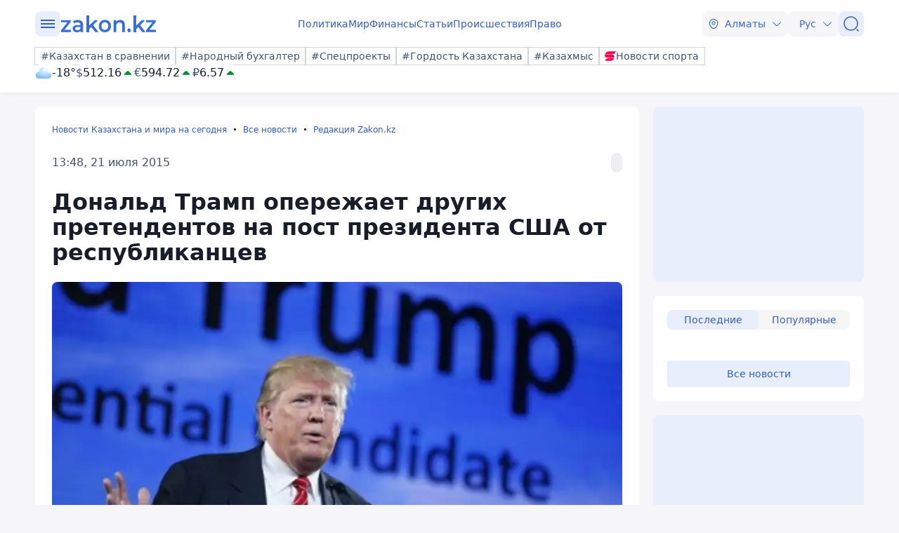

--- FILE ---
content_type: text/html; charset=utf-8
request_url: https://www.zakon.kz/redaktsiia-zakonkz/4729617-donald-tramp-operezhaet-drugikh.html
body_size: 27806
content:
<!DOCTYPE html>
<html lang="ru">
<head>
    <meta charset="utf-8" />
    <meta http-equiv="X-UA-Compatible" content="IE=edge">
    <meta name="viewport" content="width=device-width, initial-scale=1.0, viewport-fit=cover" />
    <link rel="manifest" href="/manifest.webmanifest">
    <link rel="icon" href="/favicon.ico" sizes="32x32">
    <link rel="icon" href="/icon.svg" type="image/svg+xml">
    <link rel="apple-touch-icon" href="/apple-touch-icon.png">
    <title>Дональд Трамп опережает других претендентов на пост президента США от республиканцев ᐈ новость от 13:48, 21 июля 2015 на zakon.kz</title>
        <meta name="description" content="В тройке лидеров также губернатор штата Висконсин Скотт Уокер и бывший губернатор Флориды Джеб Буш.">


        <link rel="stylesheet" href="/css/fancybox/fancybox.min.css?v=ESwou1iZ-VCN1BNYR6-atnuJ1QwhE17dNJLZXCN7uHQ">
        <script src="/js/fancybox/fancybox.umd.js?v=eaZ9kZhLeIpQWhfmXLFMqTgJSPZnHySVOAhf8FjxvEU"></script>

    <link rel="stylesheet" href="/css/style.min.css?v=LV9hNCHqobt_brrO38-7EMjhPVOm8D8YfBvfTC-ZsNQ" />


        <link rel="canonical" href="https://www.zakon.kz/redaktsiia-zakonkz/4729617-donald-tramp-operezhaet-drugikh.html">
        <link rel="amphtml" href="https://www.zakon.kz/amp/redaktsiia-zakonkz/4729617-donald-tramp-operezhaet-drugikh.html">



    <meta name="analytics:title" content="Дональд Трамп опережает других претендентов на пост президента США от республиканцев">
    <meta name="analytics:tags" content="">
    <meta name="analytics:site_domain" content="https://www.zakon.kz/">
    <meta name="analytics:article_id" content="redaktsiia-zakonkz/4729617-donald-tramp-operezhaet-drugikh.html">
    <meta name="analytics:author" content="https://www.zakon.kz/">
    <meta name="analytics:isscroll" content="0">
        <meta property="article:section" content="Редакция Zakon.kz">
    <meta property="article:published_time" content="2015-07-21T07:48:00Z">
    <meta property="article:modified_time" content="2022-05-18T14:15:52Z">
        <meta property="article:author" content="Редакция Zakon.kz">
    <link rel="author" href="https://www.zakon.kz/">
    <meta property="og:url" content="https://www.zakon.kz/redaktsiia-zakonkz/4729617-donald-tramp-operezhaet-drugikh.html">
    <meta property="og:title" content="Дональд Трамп опережает других претендентов на пост президента США от республиканцев">
    <meta property="og:description" content="В тройке лидеров также губернатор штата Висконсин Скотт Уокер и бывший губернатор Флориды Джеб Буш.">
    <meta property="og:type" content="article">
    <meta property="og:locale" content="ru-RU">
    <meta property="og:image" content="https://www.zakon.kz/pbi/WEBP/2023-12-25/file-bdefd52f-7683-4ad5-bc00-c3509433c1a2/800x452.webp">
    <meta property="og:image:alt" content="Zakon.kz" />
        <meta name="robots" content="index, follow, max-image-preview:large">
    <meta property="vk:image" content="https://www.zakon.kz/pbi/WEBP/2023-12-25/file-bdefd52f-7683-4ad5-bc00-c3509433c1a2/800x452.webp">
    <meta name="twitter:url" content="https://www.zakon.kz/redaktsiia-zakonkz/4729617-donald-tramp-operezhaet-drugikh.html">
    <meta name="twitter:title" content="Дональд Трамп опережает других претендентов на пост президента США от республиканцев">
    <meta name="twitter:description" content="В тройке лидеров также губернатор штата Висконсин Скотт Уокер и бывший губернатор Флориды Джеб Буш.">
    <meta name="twitter:image" content="https://www.zakon.kz/pbi/WEBP/2023-12-25/file-bdefd52f-7683-4ad5-bc00-c3509433c1a2/800x452.webp">
    <meta name="twitter:image:alt" content="Zakon.kz" />
    <script type="application/ld+json">
        {
            "@context": "https://schema.org",
            "@type": "NewsArticle",
            "mainEntityOfPage": {
                "@type": "WebPage",
                "@id": "https://www.zakon.kz/redaktsiia-zakonkz/4729617-donald-tramp-operezhaet-drugikh.html"
            },
            "headline": "Дональд Трамп опережает других претендентов на пост президента США от республиканцев",
            "image": {
                "@type": "ImageObject",
                "url": "https://www.zakon.kz/pbi/WEBP/2023-12-25/file-bdefd52f-7683-4ad5-bc00-c3509433c1a2/800x452.webp",
                "height": 675,
                "width": 1200
            },
            "datePublished": "2015-07-21T13:48:00+06:00",
            "dateModified": "2022-05-18T20:15:52+06:00",
            "author": {
                "@type": "Person",
                "name": "Редакция Zakon.kz",
                "url": "https://www.zakon.kz/author/52"
            },
            "publisher": {
                "@type": "NewsMediaOrganization",
                "name": "Новостной портал Zakon.kz",
                "url": "https://www.zakon.kz/",
                "logo": {
                    "@type": "ImageObject",
                    "url": "https://s3.prgapp.kz/zakon-files/zakon-logo.png",
                    "height": 112,
                    "width": 573
                },
                "image": {
                    "@type": "ImageObject",
                    "url": "https://s3.prgapp.kz/zakon-files/zakon-logo.png",
                    "height": 112,
                    "width": 573
                },
                "foundingDate": "1999-12-06",
                "telephone": "+77273391401",
                "email": "press@zakon.kz",
                "address": {
                    "@type": "PostalAddress",
                    "addressCountry": "KZ",
                    "addressLocality": "Алматы, Казахстан",
                    "streetAddress": "Байзакова 234А",
                    "postalCode": "050008"
                },
                "contactPoint": {
                    "@type": "ContactPoint",
                    "telephone": "+77273391401",
                    "email": "press@zakon.kz",
                    "contactType": "Redaction"
                },
                "sameAs": [
                    "https://www.facebook.com/zakon.kz",
                    "https://www.instagram.com/zakon.kz",
                    "https://vk.com/zakonkz",
                    "https://t.me/zakonkz",
                    "https://ok.ru/zakon.kz",
                    "https://www.tiktok.com/@zakonkz?_t=8rW8bm3C5Gp&_r=1",
                    "https://ru.wikipedia.org/wiki/Zakon.kz"
                ]
            },
            "description": "В тройке лидеров также губернатор штата Висконсин Скотт Уокер и бывший губернатор Флориды Джеб Буш.",
            "about": [
            ],
            "keywords": "",
            "isAccessibleForFree": true,
            "articleSection": "",
            "articleBody": "В тройке лидеров также губернатор штата Висконсин Скотт Уокер и бывший губернатор Флориды Джеб Буш.",
            "inLanguage": "ru",
            "speakable": {
                "@type": "SpeakableSpecification",
                "xpath": [
                     "//div[contains(@class, 'g-row') and contains(@class, 'reverse')]//div[@class='article__content']/h1",
                     "//div[contains(@class, 'g-row') and contains(@class, 'reverse')]//div[@class='article__content']/div[@class='description']",
                     "//div[contains(@class, 'g-row') and contains(@class, 'reverse')]//div[@class='article__content']/div[@class='content']/p[1]",
                     "/html/head/meta[@name='description']/@content"
                ]
            }
        }
    </script>
        <script type="application/ld+json">
            {
                "@context": "https://schema.org",
                "@type": "BreadcrumbList",
                "itemListElement": [{
                    "@type": "ListItem",
                    "position": 1,
                    "name": "Новости Казахстана и мира на сегодня",
                    "item": "https://www.zakon.kz/"
                  },{
                    "@type": "ListItem",
                    "position": 2,
                    "name": "Все новости",
                    "item": "https://www.zakon.kz/news"
                  },{
                    "@type": "ListItem",
                    "position": 3,
                    "name": "Дональд Трамп опережает других претендентов на пост президента США от республиканцев",
                    "item": "https://www.zakon.kz/redaktsiia-zakonkz/4729617-donald-tramp-operezhaet-drugikh.html"
                  }]
                }
        </script>

    <script>
        var constJs = {"AJAX_FORBIDDEN":"\u041E\u0448\u0438\u0431\u043A\u0430 \u0437\u0430\u0433\u0440\u0443\u0437\u043A\u0438 AJAX: \u0417\u0430\u043F\u0440\u0435\u0449\u0435\u043D\u043E","AJAX_NOT_FOUND":"\u041E\u0448\u0438\u0431\u043A\u0430 \u0437\u0430\u0433\u0440\u0443\u0437\u043A\u0438 AJAX: \u041D\u0435 \u043D\u0430\u0439\u0434\u0435\u043D\u043E","AllCities":"\u0412\u0441\u0435 \u0433\u043E\u0440\u043E\u0434\u0430","AsInTheSystem":"\u041A\u0430\u043A \u0432 \u0441\u0438\u0441\u0442\u0435\u043C\u0435","Author":"\u0410\u0432\u0442\u043E\u0440","CannotBeEmpty":"\u041D\u0435 \u043C\u043E\u0436\u0435\u0442 \u0431\u044B\u0442\u044C \u043F\u0443\u0441\u0442\u044B\u043C","Category":"\u041A\u0430\u0442\u0435\u0433\u043E\u0440\u0438\u044F","ClickToCopy":"\u041D\u0430\u0436\u043C\u0438\u0442\u0435 \u0434\u043B\u044F \u043A\u043E\u043F\u0438\u0440\u043E\u0432\u0430\u043D\u0438\u044F","ClickToCopyBuffer":"\u0421\u043A\u043E\u043F\u0438\u0440\u043E\u0432\u0430\u043D\u043E","CLOSE":"\u0417\u0430\u043A\u0440\u044B\u0442\u044C","Confirm":"\u041F\u043E\u0434\u0442\u0432\u0435\u0440\u0434\u0438\u0442\u0435, \u0447\u0442\u043E \u0412\u044B \u043D\u0435 \u0440\u043E\u0431\u043E\u0442!","CounterLang":"ru","DarkTheme":"\u0422\u0435\u043C\u043D\u0430\u044F \u0442\u0435\u043C\u0430","Day":"\u0421\u0443\u0442\u043A\u0438","DOWNLOAD":"\u0417\u0430\u0433\u0440\u0443\u0437\u0438\u0442\u044C","ELEMENT_NOT_FOUND":"HTML \u044D\u043B\u0435\u043C\u0435\u043D\u0442 \u043D\u0435 \u043D\u0430\u0439\u0434\u0435\u043D","ERROR":"\u041E\u0448\u0438\u0431\u043A\u0430, \u043F\u043E\u043F\u0440\u043E\u0431\u0443\u0439\u0442\u0435 \u043F\u043E\u0432\u0442\u043E\u0440\u0438\u0442\u044C \u043F\u043E\u043F\u044B\u0442\u043A\u0443","FindError":"\u041D\u0430\u0448\u043B\u0438 \u043E\u0448\u0438\u0431\u043A\u0443? \u0412\u044B\u0434\u0435\u043B\u0438\u0442\u0435 \u0442\u0435\u043A\u0441\u0442 \u0438 \u043D\u0430\u0436\u043C\u0438\u0442\u0435 Ctrl\u002BEnter","HighlightErrorText":"\u041D\u0435\u043E\u0431\u0445\u043E\u0434\u0438\u043C\u043E \u0432\u044B\u0434\u0435\u043B\u0438\u0442\u044C \u0442\u0435\u043A\u0441\u0442 \u043E\u0448\u0438\u0431\u043A\u0438","IFRAME_ERROR":"\u041E\u0448\u0438\u0431\u043A\u0430 \u043F\u0440\u0438 \u0437\u0430\u0433\u0440\u0443\u0437\u043A\u0435 \u0444\u0440\u0435\u0439\u043C\u0430","IMAGE_ERROR":"\u0418\u0437\u043E\u0431\u0440\u0430\u0436\u0435\u043D\u0438\u0435 \u043D\u0435 \u043D\u0430\u0439\u0434\u0435\u043D\u043E","InvalidNumChar":"\u041D\u0435\u0434\u043E\u043F\u0443\u0441\u0442\u0438\u043C\u043E\u0435 \u043A\u043E\u043B\u0438\u0447\u0435\u0441\u0442\u0432\u043E \u0441\u0438\u043C\u0432\u043E\u043B\u043E\u0432","ITERATEZOOM":"\u041F\u0435\u0440\u0435\u043A\u043B\u044E\u0447\u0438\u0442\u044C \u0443\u0440\u043E\u0432\u0435\u043D\u044C \u043C\u0430\u0441\u0448\u0442\u0430\u0431\u0438\u0440\u043E\u0432\u0430\u043D\u0438\u044F","Lang":"ru","LightTheme":"\u0421\u0432\u0435\u0442\u043B\u0430\u044F \u0442\u0435\u043C\u0430","MessageHasBeenSent":"\u0421\u043F\u0430\u0441\u0438\u0431\u043E! \u0412\u0430\u0448\u0435 \u0441\u043E\u043E\u0431\u0449\u0435\u043D\u0438\u0435 \u043E\u0442\u043F\u0440\u0430\u0432\u043B\u0435\u043D\u043E!","MODAL":"\u0412\u044B \u043C\u043E\u0436\u0435\u0442\u0435 \u0437\u0430\u043A\u0440\u044B\u0442\u044C \u043E\u043A\u043D\u043E \u043D\u0430\u0436\u0430\u0442\u0438\u0435\u043C ESC","Month":"\u041C\u0435\u0441\u044F\u0446","NEXT":"\u0421\u043B\u0435\u0434\u0443\u044E\u0449\u0438\u0439","NoResults":"\u041D\u0435\u0442 \u0440\u0435\u0437\u0443\u043B\u044C\u0442\u0430\u0442\u043E\u0432","PREV":"\u041F\u0440\u0435\u0434\u044B\u0434\u0443\u0449\u0438\u0439","RegionalCityId":"almaty","Repeat":"\u041F\u0440\u0438 \u043E\u0442\u043F\u0440\u0430\u0432\u043A\u0435 \u043F\u0440\u043E\u0438\u0437\u043E\u0448\u043B\u0430 \u043E\u0448\u0438\u0431\u043A\u0430. \u041F\u043E\u0432\u0442\u043E\u0440\u0438\u0442\u0435 \u0435\u0449\u0435 \u0440\u0430\u0437!","SelectTheme":"\u0412\u044B\u0431\u043E\u0440 \u0442\u0435\u043C\u044B:","Tag":"\u0422\u0435\u0433","TenDays":"\u041D\u0430 10 \u0434\u043D\u0435\u0439","Today":"\u0421\u0435\u0433\u043E\u0434\u043D\u044F","TOGGLE_FULLSCREEN":"\u041F\u043E\u043B\u043D\u043E\u044D\u043A\u0440\u0430\u043D\u043D\u044B\u0439 \u0440\u0435\u0436\u0438\u043C","TOGGLE_SLIDESHOW":"\u0421\u043B\u0430\u0439\u0434\u0448\u043E\u0443","TOGGLE_THUMBS":"\u041C\u0438\u043D\u0438\u0430\u0442\u044E\u0440\u044B","TOGGLE_ZOOM":"\u041F\u0440\u0438\u0431\u043B\u0438\u0437\u0438\u0442\u044C","Tomorrow":"\u0417\u0430\u0432\u0442\u0440\u0430","Weather":"\u041F\u043E\u0433\u043E\u0434\u0430","WeatherTxtUpdated":"\u041E\u0431\u043D\u043E\u0432\u043B\u0435\u043D\u043E","Week":"\u041D\u0435\u0434\u0435\u043B\u044F","Year":"\u0413\u043E\u0434"};
        var isTestSite = false
        var siteId = "48d52413-01a7-41f3-85d3-3c6864f7511e"
    </script>

<script async src='https://yandex.ru/ads/system/header-bidding.js'></script>
<script>
    var adfoxBiddersMap = {
      "myTarget": "1345704"
    };

    var adUnits = [
      {
        "code": "adfox_173199964875581697",
        "bids": [
          {
            "bidder": "myTarget",
            "params": {
              "placementId": "1724284"
            }
          }
        ]
      },
      {
        "code": "adfox_17319996828531697",
        "bids": [
          {
            "bidder": "myTarget",
            "params": {
              "placementId": "1724286"
            }
          }
        ]
      },
      {
        "code": "adfox_173199968469431697",
        "bids": [
          {
            "bidder": "myTarget",
            "params": {
              "placementId": "1724288"
            }
          }
        ]
      },
      {
        "code": "adfox_173199968639071697",
        "bids": [
          {
            "bidder": "myTarget",
            "params": {
              "placementId": "1724290"
            }
          }
        ]
      },
      {
        "code": "adfox_17319996882051697",
        "bids": [
          {
            "bidder": "myTarget",
            "params": {
              "placementId": "1724292"
            }
          }
        ]
      },
      {
        "code": "adfox_173199969072671697",
        "bids": [
          {
            "bidder": "myTarget",
            "params": {
              "placementId": "1724294"
            }
          }
        ]
      },
      {
        "code": "adfox_173199980887511697",
        "sizes": [
          [
            300,
            250
          ]
        ],
        "bids": [
          {
            "bidder": "myTarget",
            "params": {
              "placementId": "1724296"
            }
          },
          {
            "params": {
              "placementId": "107620"
            }
          }
        ]
      },
      {
        "code": "adfox_17321616747191697",
        "sizes": [
          [
            300,
            250
          ]
        ],
        "bids": [
          {
            "bidder": "myTarget",
            "params": {
              "placementId": "1724298"
            }
          },
          {
            "params": {
              "placementId": "107621"
            }
          }
        ]
      },
      {
        "code": "adfox_17319998131331697",
        "bids": [
          {
            "bidder": "myTarget",
            "params": {
              "placementId": "1724300"
            }
          }
        ]
      },
      {
        "code": "adfox_173199981516811697",
        "bids": [
          {
            "bidder": "myTarget",
            "params": {
              "placementId": "1724302"
            }
          }
        ]
      },
      {
        "code": "adfox_173199981998591697",
        "bids": [
          {
            "bidder": "myTarget",
            "params": {
              "placementId": "1724304"
            }
          }
        ]
      },
      {
        "code": "adfox_173199982255931697",
        "sizes": [
          [
            300,
            600
          ]
        ],
        "bids": [
          {
            "bidder": "myTarget",
            "params": {
              "placementId": "1724306"
            }
          },
          {
            "params": {
              "placementId": "107622"
            }
          }
        ]
      }
    ];

    var userTimeout = 1000;

    window.YaHeaderBiddingSettings = {
       biddersMap: adfoxBiddersMap,
       adUnits: adUnits,
       timeout: userTimeout,
    };
</script>
<script>window.yaContextCb = window.yaContextCb || []</script>
<script src='https://yandex.ru/ads/system/context.js' async></script>
<script src="https://widget.sparrow.ru/js/embed.js" async></script>
<script async src="https://cdn.tds.bid/bid.js" type="text/javascript"></script></head>
<body data-theme="Light">
        <div class="desktop_hide">
            <div class="top-brendingMob flex justify-center" style="min-height: 120px;">
                <!--Тип баннера: [zakon.kz 3.0] [Mobile] Branding-->
                <div id="adfox_173200012180021697"></div>
                <script>
                    window.yaContextCb.push(()=>{
                        Ya.adfoxCode.createAdaptive({
                            ownerId: 338955,
                            containerId: 'adfox_173200012180021697',
                            params: {
                                p1: 'dezre',
                                p2: 'jhbm'
                            }
                        }, ['phone'], {
                            tabletWidth: 830,
                            phoneWidth: 480,
                            isAutoReloads: false
                        })
                    })
                </script>
            </div>
        </div>
    <div id="sticky-id" >
        <script>
            if (window.defineRecWidget) {
                window.defineRecWidget({
                    containerId: "sticky-id",
                    plId: "86",
                    prId: "86-229",
                    product: "st",
                })
            } else {
                window.recWait = window.recWait || [];
                window.recWait.push({
                    containerId: "sticky-id",
                    plId: "86",
                    prId: "86-229",
                    product: "st",
                })
            }
        </script>
    </div>
    <noscript><iframe src="https://www.googletagmanager.com/ns.html?id=GTM-WK7MZJG" height="0" width="0" style="display:none;visibility:hidden"></iframe></noscript>
    <script>
        var dark = window.matchMedia('(prefers-color-scheme: dark)').matches;
        document.getElementsByTagName('body')[0].setAttribute('data-theme', localStorage.getItem("theme") != null ? localStorage.getItem("theme") : dark ? "Dark" : "Light")
    </script>


<header class="header boxshadow">
    <div class="container">
        <div class="header__inner">
            <div class="header__left">
                <div class="user-actions__btn menu mob_hide">
                    <div class="user-actions__menu">
                        <span></span>
                    </div>
                </div>
<a class="logo" href="/" aria-label="zakon.kz">
    <svg class="logo" width="137" height="24" viewBox="0 0 137 24" fill="none" xmlns="http://www.w3.org/2000/svg">
        <g clip-path="url(#clip0_1258_5980)">
            <path d="M15.0258 20.6182V23.7818H0.883873V21.2727L9.94355 9.81818H1.10484V6.65455H14.8048V9.16364L5.74516 20.6182H15.0258Z"></path>
            <path d="M24.8589 6.43636C27.2895 6.43636 29.0573 7.09091 30.3831 8.29091C31.7089 9.49091 32.2613 11.3455 32.2613 13.7455V23.7818H28.6153V21.7091C28.1734 22.4727 27.5105 23.0182 26.6266 23.4545C25.7427 23.8909 24.7484 24 23.5331 24C22.3177 24 21.2129 23.7818 20.329 23.3455C19.4452 22.9091 18.6718 22.2545 18.2298 21.4909C17.7879 20.7273 17.4565 19.8545 17.4565 18.8727C17.4565 17.3455 18.0089 16.1455 19.1137 15.1636C20.2185 14.1818 21.9863 13.7455 24.3065 13.7455H28.5048V13.5273C28.5048 12.3273 28.1734 11.4545 27.5105 10.8C26.8476 10.1455 25.8532 9.81818 24.5274 9.81818C23.6435 9.81818 22.6492 9.92727 21.7653 10.2545C20.8815 10.5818 20.1081 11.0182 19.5556 11.4545L18.0089 8.50909C18.8927 7.85455 19.8871 7.30909 21.1024 6.98182C22.2073 6.65455 23.5331 6.43636 24.8589 6.43636ZM24.3065 21.0545C25.3008 21.0545 26.0742 20.8364 26.8476 20.4C27.621 19.9636 28.1734 19.3091 28.3944 18.4364V16.4727H24.4169C22.2073 16.4727 21.1024 17.2364 21.1024 18.7636C21.1024 19.5273 21.3234 20.0727 21.8758 20.5091C22.5387 20.9455 23.3121 21.0545 24.3065 21.0545Z"></path>
            <path d="M43.8621 16.4727L40.9895 19.3091V23.8909H37.1226V0H40.9895V14.4L48.9444 6.65455H53.5847L46.7347 13.8545L54.2476 23.7818H49.6073L43.8621 16.4727Z"></path>
            <path d="M63.3073 24C61.65 24 60.2137 23.6727 58.8879 22.9091C57.5621 22.1455 56.5677 21.1636 55.7944 19.7455C55.021 18.4364 54.6895 16.9091 54.6895 15.1636C54.6895 13.4182 55.021 12 55.7944 10.5818C56.5677 9.27273 57.5621 8.18182 58.8879 7.41818C60.2137 6.65455 61.7605 6.32727 63.3073 6.32727C64.9645 6.32727 66.5113 6.65455 67.8371 7.41818C69.1629 8.18182 70.1573 9.16364 70.9306 10.5818C71.704 11.8909 72.0355 13.4182 72.0355 15.1636C72.0355 16.9091 71.704 18.3273 70.9306 19.7455C70.1573 21.0545 69.1629 22.1455 67.8371 22.9091C66.5113 23.6727 64.9645 24 63.3073 24ZM63.3073 20.6182C64.7436 20.6182 65.8484 20.0727 66.8427 19.0909C67.7266 18.1091 68.1685 16.8 68.1685 15.1636C68.1685 13.5273 67.7266 12.2182 66.8427 11.2364C65.9589 10.2545 64.7436 9.70909 63.3073 9.70909C61.871 9.70909 60.7661 10.2545 59.7718 11.2364C58.8879 12.2182 58.446 13.5273 58.446 15.1636C58.446 16.8 58.8879 18.1091 59.7718 19.0909C60.7661 20.0727 61.871 20.6182 63.3073 20.6182Z"></path>
            <path d="M84.9621 6.43636C87.0613 6.43636 88.7185 7.09091 89.9339 8.29091C91.1492 9.6 91.8121 11.4545 91.8121 13.9636V23.7818H87.9452V14.5091C87.9452 12.9818 87.6137 11.8909 86.9508 11.1273C86.2879 10.3636 85.2935 9.92727 84.0782 9.92727C82.6419 9.92727 81.5371 10.3636 80.7637 11.2364C79.9903 12.1091 79.5484 13.4182 79.5484 15.0545V23.7818H75.6814V6.65455H79.3274V8.83636C79.9903 8.07273 80.7637 7.41818 81.7581 7.09091C82.7524 6.65455 83.8573 6.43636 84.9621 6.43636Z"></path>
            <path d="M97.8887 24C97.2258 24 96.5629 23.7818 96.121 23.2364C95.679 22.6909 95.3476 22.0364 95.3476 21.2727C95.3476 20.5091 95.5686 19.8545 96.0105 19.3091C96.4524 18.7636 97.1153 18.5455 97.7782 18.5455C98.4411 18.5455 99.104 18.7636 99.546 19.3091C99.9879 19.8545 100.319 20.4 100.319 21.2727C100.319 22.0364 100.098 22.6909 99.546 23.2364C99.2145 23.7818 98.6621 24 97.8887 24Z"></path>
            <path d="M110.815 16.4727L107.943 19.3091V23.8909H104.076V0H107.943V14.4L115.898 6.65455H120.538L113.688 13.8545L121.201 23.7818H116.56L110.815 16.4727Z"></path>
            <path d="M136.116 20.6182V23.7818H121.974V21.2727L130.923 9.81818H122.085V6.65455H135.785V9.16364L126.725 20.6182H136.116Z"></path>
        </g>
        <defs>
            <clipPath id="clip0_1258_5980">
                <rect width="137" height="24" fill="white"></rect>
            </clipPath>
        </defs>
    </svg>
</a>            </div>
            <div class="header__center">
                <nav class="menu mob_hide">
                    <ul class="menu__list">
                            <li class="menu__item">
    <a class="badgeHref" href="/politika/">
        Политика
    </a>
                            </li>
                            <li class="menu__item">
    <a class="badgeHref" href="/mir/">
        Мир
    </a>
                            </li>
                            <li class="menu__item">
    <a class="badgeHref" href="/finansy/">
        Финансы
    </a>
                            </li>
                            <li class="menu__item">
    <a class="badgeHref" href="/stati/">
        Статьи
    </a>
                            </li>
                            <li class="menu__item">
    <a class="badgeHref" href="/proisshestviia/">
        Происшествия
    </a>
                            </li>
                            <li class="menu__item">
    <a class="badgeHref" href="/pravo/">
        Право
    </a>
                            </li>
                    </ul>
                </nav>
            </div>
            <div class="header__right">
                <ul class="user-actions">
                        <li class="user-actions__item mob_hide">


<div class="dropdown city-switcher search-enabled " style="justify-content: end">

    <button class="dropdown__toggle" >
                    <svg class="icon">
                        <use xlink:href="/svg/zkn_icons.svg#location"></use>
                    </svg>
            <span>Алматы</span>
            <svg class="icon icon-close">
                <use xlink:href="/svg/zkn_icons.svg#arrow-down"></use>
            </svg>
            <svg class="icon icon-open">
                <use xlink:href="/svg/zkn_icons.svg#arrow-up"></use>
            </svg>

    </button>
    <div class="dropdown__overlay"></div>
    <div class="dropdown__menu">
        <div class="dropdown__buffer"></div>
            <div class="dropdown__search">

<div class=" w-100">
        <input class="form-control large w-100" type="text" id=searchInput  placeholder="&#x41F;&#x43E;&#x438;&#x441;&#x43A;" autocomplete="off"   />
</div>


            </div>
        <div class="dropdown__menu--inner">
            <ul>
                        <li data-value="101526273">
                            <span>
                                Астана
                            </span>
                            <svg class="selected">
                                <use xlink:href="/svg/zkn_icons.svg#tick-circle"></use>
                            </svg>
                        </li>
                        <li data-value="101526384">
                            <span>
                                Алматы
                            </span>
                            <svg class="selected">
                                <use xlink:href="/svg/zkn_icons.svg#tick-circle"></use>
                            </svg>
                        </li>
                        <li data-value="101518980">
                            <span>
                                Шымкент
                            </span>
                            <svg class="selected">
                                <use xlink:href="/svg/zkn_icons.svg#tick-circle"></use>
                            </svg>
                        </li>
                        <li data-value="100610612">
                            <span>
                                Актау
                            </span>
                            <svg class="selected">
                                <use xlink:href="/svg/zkn_icons.svg#tick-circle"></use>
                            </svg>
                        </li>
                        <li data-value="100610611">
                            <span>
                                Актобе
                            </span>
                            <svg class="selected">
                                <use xlink:href="/svg/zkn_icons.svg#tick-circle"></use>
                            </svg>
                        </li>
                        <li data-value="100610529">
                            <span>
                                Атырау
                            </span>
                            <svg class="selected">
                                <use xlink:href="/svg/zkn_icons.svg#tick-circle"></use>
                            </svg>
                        </li>
                        <li data-value="101516589">
                            <span>
                                Жезказган
                            </span>
                            <svg class="selected">
                                <use xlink:href="/svg/zkn_icons.svg#tick-circle"></use>
                            </svg>
                        </li>
                        <li data-value="101522203">
                            <span>
                                Кокшетау
                            </span>
                            <svg class="selected">
                                <use xlink:href="/svg/zkn_icons.svg#tick-circle"></use>
                            </svg>
                        </li>
                        <li data-value="101519948">
                            <span>
                                Конаев
                            </span>
                            <svg class="selected">
                                <use xlink:href="/svg/zkn_icons.svg#tick-circle"></use>
                            </svg>
                        </li>
                        <li data-value="101519928">
                            <span>
                                Костанай
                            </span>
                            <svg class="selected">
                                <use xlink:href="/svg/zkn_icons.svg#tick-circle"></use>
                            </svg>
                        </li>
                        <li data-value="101519922">
                            <span>
                                Кызылорда
                            </span>
                            <svg class="selected">
                                <use xlink:href="/svg/zkn_icons.svg#tick-circle"></use>
                            </svg>
                        </li>
                        <li data-value="100609653">
                            <span>
                                Караганда
                            </span>
                            <svg class="selected">
                                <use xlink:href="/svg/zkn_icons.svg#tick-circle"></use>
                            </svg>
                        </li>
                        <li data-value="101520240">
                            <span>
                                Павлодар
                            </span>
                            <svg class="selected">
                                <use xlink:href="/svg/zkn_icons.svg#tick-circle"></use>
                            </svg>
                        </li>
                        <li data-value="101520172">
                            <span>
                                Петропавловск
                            </span>
                            <svg class="selected">
                                <use xlink:href="/svg/zkn_icons.svg#tick-circle"></use>
                            </svg>
                        </li>
                        <li data-value="101519422">
                            <span>
                                Семей
                            </span>
                            <svg class="selected">
                                <use xlink:href="/svg/zkn_icons.svg#tick-circle"></use>
                            </svg>
                        </li>
                        <li data-value="101518543">
                            <span>
                                Талдыкорган
                            </span>
                            <svg class="selected">
                                <use xlink:href="/svg/zkn_icons.svg#tick-circle"></use>
                            </svg>
                        </li>
                        <li data-value="101516905">
                            <span>
                                Тараз
                            </span>
                            <svg class="selected">
                                <use xlink:href="/svg/zkn_icons.svg#tick-circle"></use>
                            </svg>
                        </li>
                        <li data-value="101517945">
                            <span>
                                Туркестан
                            </span>
                            <svg class="selected">
                                <use xlink:href="/svg/zkn_icons.svg#tick-circle"></use>
                            </svg>
                        </li>
                        <li data-value="100608668">
                            <span>
                                Уральск
                            </span>
                            <svg class="selected">
                                <use xlink:href="/svg/zkn_icons.svg#tick-circle"></use>
                            </svg>
                        </li>
                        <li data-value="101520316">
                            <span>
                                Усть-Каменогорск
                            </span>
                            <svg class="selected">
                                <use xlink:href="/svg/zkn_icons.svg#tick-circle"></use>
                            </svg>
                        </li>
            </ul>
        </div>
        <div class="dropdown__buffer"></div>
    </div>
</div>
                        </li>
                    <li class="user-actions__item">


<div class="dropdown language-switcher  " style="justify-content: end">

    <button class="dropdown__toggle" >
            <span>Рус</span>
            <svg class="icon icon-close">
                <use xlink:href="/svg/zkn_icons.svg#arrow-down"></use>
            </svg>
            <svg class="icon icon-open">
                <use xlink:href="/svg/zkn_icons.svg#arrow-up"></use>
            </svg>

    </button>
    <div class="dropdown__overlay"></div>
    <div class="dropdown__menu">
        <div class="dropdown__buffer"></div>
        <div class="dropdown__menu--inner">
            <ul>
                        <li data-value="">
                            <a href="https://www.zakon.kz/">
                                <span>
                                    Русский язык
                                </span>
                                <svg class="selected">
                                    <use xlink:href="/svg/zkn_icons.svg#tick-circle"></use>
                                </svg>
                            </a>
                        </li>
                        <li data-value="">
                            <a href="https://kaz.zakon.kz/">
                                <span>
                                    Қазақ тілі
                                </span>
                                <svg class="selected">
                                    <use xlink:href="/svg/zkn_icons.svg#tick-circle"></use>
                                </svg>
                            </a>
                        </li>
            </ul>
        </div>
        <div class="dropdown__buffer"></div>
    </div>
</div>
                    </li>
                    <li class="user-actions__item">
                        <a href="/search/" aria-label="&#x41F;&#x43E;&#x438;&#x441;&#x43A;">
                            <div class="user-actions__btn">
                                <svg class="icon">
                                    <use xlink:href="/svg/zkn_icons.svg#search-normal"></use>
                                </svg>
                            </div>
                        </a>
                    </li>
                    <li class="user-actions__item desktop_hide">
                        <div class="user-actions__btn menu">
                            <div class="user-actions__menu">
                                <span></span>
                            </div>
                        </div>
                    </li>
                </ul>
            </div>
        </div>
        <div class="hashtags mob_hide">
            <div class="hashtags__inner">
                <div class="tags">
        <a class="flex flex-shrink-0 " href="https://www.zakon.kz/prochie/kazakhstan-comparison/"  >
            <div class="badge medium outline"
            >
#Казахстан в сравнении            </div>
        </a>
        <a class="flex flex-shrink-0 " href="https://www.zakon.kz/sobytie/narodniy-buhgalter/"  >
            <div class="badge medium outline"
            >
#Народный бухгалтер            </div>
        </a>
        <a class="flex flex-shrink-0 " href="https://special.zakon.kz/"  >
            <div class="badge medium outline"
            >
#Спецпроекты            </div>
        </a>
        <a class="flex flex-shrink-0 " href="https://www.zakon.kz/prochie/pride-of-kazakhstan/"  >
            <div class="badge medium outline"
            >
#Гордость Казахстана            </div>
        </a>
        <a class="flex flex-shrink-0 " href="https://www.zakon.kz/organization/kazahmys/"  >
            <div class="badge medium outline"
            >
#Казахмыс            </div>
        </a>

        <a class="flex flex-shrink-0 " href="https://sportarena.kz/" target="_blank" rel="noopener">
            <div class="badge medium outline"
            >
                        <img src="/svg/sportarena.svg" width=16 height=16 alt="Логотип Новости спорта" />
Новости спорта            </div>
        </a>
                </div>
                <div class="widgetInner">
                    <div class="widget flex gap-6x">




    <div class="weather small">
            <a href="/pogoda/almaty/" target="_blank">
                <div class="flex items-center gap-1x">
                    <img class="weather-img" src="/svg/weather/n400.svg" alt="" />
                    <div class="flex flex-col">
                        <div class="temperature">-18°</div>
                    </div>
                </div>
            </a>


    </div>
<div class="wallet">
        <div class="wallet__item">
            <div class="wallet__code">$</div>
            <div class="wallet__price">512.16</div>
            <div class="wallet__state">
                    <svg class="icon" style="fill: var(--states-success-icon)">
                        <use xlink:href="/svg/zkn_icons.svg#fill-arrow-up"></use>
                    </svg>
            </div>
        </div>
        <div class="wallet__item">
            <div class="wallet__code">€</div>
            <div class="wallet__price">594.72</div>
            <div class="wallet__state">
                    <svg class="icon" style="fill: var(--states-success-icon)">
                        <use xlink:href="/svg/zkn_icons.svg#fill-arrow-up"></use>
                    </svg>
            </div>
        </div>
        <div class="wallet__item">
            <div class="wallet__code">₽</div>
            <div class="wallet__price">6.57</div>
            <div class="wallet__state">
                    <svg class="icon" style="fill: var(--states-success-icon)">
                        <use xlink:href="/svg/zkn_icons.svg#fill-arrow-up"></use>
                    </svg>
            </div>
        </div>
</div>
                    </div>
                </div>
            </div>
        </div>
    </div>
    <div class="headerMenu">
        <div class="headerMenu__inner">
            <div class="container">
                <div class="search-block">
                    <div class="search-block__inner"> 

<div class=" w-100">
        <div class="group-input ">
                        <svg class="icon left">
                            <use xlink:href="/svg/zkn_icons.svg#search-normal"></use>
                        </svg>
                <input class="form-control small w-100" type="text"  name=qsearch placeholder="&#x41F;&#x43E;&#x438;&#x441;&#x43A;" autocomplete="off"   />
        </div>
</div>



    <button class="btn small standard  "
    
    
    
    
    >

Поиск
    </button>
                    </div>
                </div>
                <div class="rublic">
                    <div class="z-row">
                        <div class="z-col-lg-4 z-col-md-6 z-col-sm-12">
                            <div class="flex flex-col">
                                <div class="rublic__item">
                                    <div class="z-row">
                                        <div class="z-col-lg-12 z-col-md-12 z-col-sm-12">
                                            <div class="rublic__title">Рубрики</div>
                                        </div>
                                    </div>
                                    <div class="z-row">
                                                <div class="z-col-lg-6 z-col-md-4 z-col-sm-6">
                                                    <a class="rublic__link" href="/politika/">Политика</a>
                                                </div>
                                                <div class="z-col-lg-6 z-col-md-4 z-col-sm-6">
                                                    <a class="rublic__link" href="/mir/">Мир</a>
                                                </div>
                                                <div class="z-col-lg-6 z-col-md-4 z-col-sm-6">
                                                    <a class="rublic__link" href="/proisshestviia/">Происшествия</a>
                                                </div>
                                                <div class="z-col-lg-6 z-col-md-4 z-col-sm-6">
                                                    <a class="rublic__link" href="/stati/">Статьи</a>
                                                </div>
                                                <div class="z-col-lg-6 z-col-md-4 z-col-sm-6">
                                                    <a class="rublic__link" href="/finansy/">Финансы</a>
                                                </div>
                                                <div class="z-col-lg-6 z-col-md-4 z-col-sm-6">
                                                    <a class="rublic__link" href="/nauka/">Наука</a>
                                                </div>
                                                <div class="z-col-lg-6 z-col-md-4 z-col-sm-6">
                                                    <a class="rublic__link" href="/ekonomika-biznes/">Экономика и бизнес</a>
                                                </div>
                                                <div class="z-col-lg-6 z-col-md-4 z-col-sm-6">
                                                    <a class="rublic__link" href="/mnenie/">Мнения</a>
                                                </div>
                                                <div class="z-col-lg-6 z-col-md-4 z-col-sm-6">
                                                    <a class="rublic__link" href="/kultura-shoubiz/">Культура и шоубиз</a>
                                                </div>
                                                <div class="z-col-lg-6 z-col-md-4 z-col-sm-6">
                                                    <a class="rublic__link" href="/sport/">Спорт</a>
                                                </div>
                                                <div class="z-col-lg-6 z-col-md-4 z-col-sm-6">
                                                    <a class="rublic__link" href="/vse-o-tennise/">Все о теннисе</a>
                                                </div>
                                                <div class="z-col-lg-6 z-col-md-4 z-col-sm-6">
                                                    <a class="rublic__link" href="/tekhno/">Техно</a>
                                                </div>
                                                <div class="z-col-lg-6 z-col-md-4 z-col-sm-6">
                                                    <a class="rublic__link" href="/sovety-yurista/">Советы юриста</a>
                                                </div>
                                                <div class="z-col-lg-6 z-col-md-4 z-col-sm-6">
                                                    <a class="rublic__link" href="/sovety/">Советы</a>
                                                </div>
                                                <div class="z-col-lg-6 z-col-md-4 z-col-sm-6">
                                                    <a class="rublic__link" href="/pravo/">Право</a>
                                                </div>
                                                <div class="z-col-lg-6 z-col-md-4 z-col-sm-6">
                                                    <a class="rublic__link" href="/obshestvo/">Общество</a>
                                                </div>
                                                <div class="z-col-lg-6 z-col-md-4 z-col-sm-6">
                                                    <a class="rublic__link" href="/turizm/">Туризм</a>
                                                </div>
                                    </div>
                                </div>
                                <div class="z-row mob_hide">
                                    <div class="z-col-lg-12 z-col-md-12">
                                        <div class="zakonLive">
                                                    <div class="z-row">
                                                        <div class="z-col-lg-12 z-col-md-12 z-col-sm-12">
                                                            <div class="rublic__title">Zakon Live:</div>
                                                        </div>
                                                    </div>
                                                        <div class="z-row">
                                                            <div class="z-col-lg-6 z-col-md-4 z-col-sm-6">
                                                                <a class="rublic__link" href="/reportazh/">Репортаж</a>
                                                            </div>
                                                        </div>
                                                        <div class="z-row">
                                                            <div class="z-col-lg-6 z-col-md-4 z-col-sm-6">
                                                                <a class="rublic__link" href="/istoriia-uspekha/">История успеха</a>
                                                            </div>
                                                        </div>
                                        </div>
                                    </div>
                                </div>
                            </div>
                        </div>
                            <div class="z-col-lg-4 z-col-md-6 z-col-sm-12">
                                <div class="rublic__item">
                                    <div class="z-row">
                                        <div class="z-col-lg-12 z-col-md-12 z-col-sm-12">
                                            <div class="rublic__title">Категории</div>
                                        </div>
                                    </div>
                                    <div class="z-row">
                                            <div class="z-col-lg-6 z-col-md-4 z-col-sm-6">
                                                <a class="rublic__link" href="/biznes-i-finansy">Бизнес и финансы</a>
                                            </div>
                                            <div class="z-col-lg-6 z-col-md-4 z-col-sm-6">
                                                <a class="rublic__link" href="/vid-deyatelnosti">Вид деятельности</a>
                                            </div>
                                            <div class="z-col-lg-6 z-col-md-4 z-col-sm-6">
                                                <a class="rublic__link" href="/years">Время (годы)</a>
                                            </div>
                                            <div class="z-col-lg-6 z-col-md-4 z-col-sm-6">
                                                <a class="rublic__link" href="/geografiya">География</a>
                                            </div>
                                            <div class="z-col-lg-6 z-col-md-4 z-col-sm-6">
                                                <a class="rublic__link" href="/gorod">Город</a>
                                            </div>
                                            <div class="z-col-lg-6 z-col-md-4 z-col-sm-6">
                                                <a class="rublic__link" href="/daty-i-prazdniki">Даты и праздники</a>
                                            </div>
                                            <div class="z-col-lg-6 z-col-md-4 z-col-sm-6">
                                                <a class="rublic__link" href="/zhivotnye">Животные</a>
                                            </div>
                                            <div class="z-col-lg-6 z-col-md-4 z-col-sm-6">
                                                <a class="rublic__link" href="/person">Имя (личность)</a>
                                            </div>
                                            <div class="z-col-lg-6 z-col-md-4 z-col-sm-6">
                                                <a class="rublic__link" href="/covid">Коронавирус</a>
                                            </div>
                                            <div class="z-col-lg-6 z-col-md-4 z-col-sm-6">
                                                <a class="rublic__link" href="/medicina">Медицина</a>
                                            </div>
                                            <div class="z-col-lg-6 z-col-md-4 z-col-sm-6">
                                                <a class="rublic__link" href="/mestopolozhenie">Местоположение</a>
                                            </div>
                                            <div class="z-col-lg-6 z-col-md-4 z-col-sm-6">
                                                <a class="rublic__link" href="/oblast">Область</a>
                                            </div>
                                            <div class="z-col-lg-6 z-col-md-4 z-col-sm-6">
                                                <a class="rublic__link" href="/organization">Организация</a>
                                            </div>
                                            <div class="z-col-lg-6 z-col-md-4 z-col-sm-6">
                                                <a class="rublic__link" href="/partiya">Партия</a>
                                            </div>
                                            <div class="z-col-lg-6 z-col-md-4 z-col-sm-6">
                                                <a class="rublic__link" href="/pravonarusheniya">Правонарушения</a>
                                            </div>
                                            <div class="z-col-lg-6 z-col-md-4 z-col-sm-6">
                                                <a class="rublic__link" href="/professii-i-lyudi">Профессии и люди</a>
                                            </div>
                                            <div class="z-col-lg-6 z-col-md-4 z-col-sm-6">
                                                <a class="rublic__link" href="/prochie">Прочие</a>
                                            </div>
                                            <div class="z-col-lg-6 z-col-md-4 z-col-sm-6">
                                                <a class="rublic__link" href="/rajon">Район</a>
                                            </div>
                                            <div class="z-col-lg-6 z-col-md-4 z-col-sm-6">
                                                <a class="rublic__link" href="/region">Регион</a>
                                            </div>
                                            <div class="z-col-lg-6 z-col-md-4 z-col-sm-6">
                                                <a class="rublic__link" href="/religiya-i-konfessii">Религия и конфессии</a>
                                            </div>
                                            <div class="z-col-lg-6 z-col-md-4 z-col-sm-6">
                                                <a class="rublic__link" href="/sobytie">События</a>
                                            </div>
                                            <div class="z-col-lg-6 z-col-md-4 z-col-sm-6">
                                                <a class="rublic__link" href="/sportivnye-sobytiya">Спорт и события</a>
                                            </div>
                                            <div class="z-col-lg-6 z-col-md-4 z-col-sm-6">
                                                <a class="rublic__link" href="/country">Страна</a>
                                            </div>
                                            <div class="z-col-lg-6 z-col-md-4 z-col-sm-6">
                                                <a class="rublic__link" href="/tehnologii">Технологии</a>
                                            </div>
                                            <div class="z-col-lg-6 z-col-md-4 z-col-sm-6">
                                                <a class="rublic__link" href="/transport">Транспорт</a>
                                            </div>
                                            <div class="z-col-lg-6 z-col-md-4 z-col-sm-6">
                                                <a class="rublic__link" href="/futbolnyj-klub">Футбольный клуб</a>
                                            </div>
                                    </div>
                                </div>
                            </div>
                        <div class="z-col-lg-4 z-col-md-12 z-col-sm-12">
                            <div class="z-row">
                                <div class="z-col-lg-12 z-col-md-12 z-col-sm-12">
                                    <a class="rublic__link rublic__link--archive" href="/archive/">Архив новостей</a>
                                </div>
                            </div>
                            <div class="z-row">
                                <div class="z-col-lg-12 z-col-md-12 z-col-sm-12">
                                    <div class="rublic__item">
                                        <div class="z-row">
                                            <div class="z-col-lg-12 z-col-md-12 z-col-sm-6">
                                                    <div class="z-row">
                                                        <div class="z-col-lg-12 z-col-md-12 z-col-sm-12">
                                                            <div class="rublic__title">Законодательство РК:</div>
                                                        </div>
                                                    </div>
                                                    <div class="z-row">
                                                            <div class="z-col-lg-12 z-col-md-12 z-col-sm-12">
                                                                <a class="rublic__link" href="https://online.zakon.kz/lawyer">Юристу</a>
                                                            </div>
                                                            <div class="z-col-lg-12 z-col-md-12 z-col-sm-12">
                                                                <a class="rublic__link" href="https://online.zakon.kz/accountant">Бухгалтеру</a>
                                                            </div>
                                                            <div class="z-col-lg-12 z-col-md-12 z-col-sm-12">
                                                                <a class="rublic__link" href="https://forum.zakon.kz/">Юридический форум</a>
                                                            </div>
                                                            <div class="z-col-lg-12 z-col-md-12 z-col-sm-12">
                                                                <a class="rublic__link" href="https://pravo.zakon.kz/">Правовой раздел</a>
                                                            </div>
                                                    </div>
                                            </div>
                                            <div class="z-col-lg-12 z-col-md-12 z-col-sm-6 desktop_hide">
                                                <div class="zakonLive">
                                                            <div class="z-row">
                                                                <div class="z-col-lg-12 z-col-md-12 z-col-sm-12">
                                                                    <div class="rublic__title">Zakon Live:</div>
                                                                </div>
                                                            </div>
                                                            <div class="z-row">
                                                                    <div class="z-col-lg-12 z-col-md-12 z-col-sm-12">
                                                                        <a class="rublic__link" href="/reportazh/">Репортаж</a>
                                                                    </div>
                                                                    <div class="z-col-lg-12 z-col-md-12 z-col-sm-12">
                                                                        <a class="rublic__link" href="/istoriia-uspekha/">История успеха</a>
                                                                    </div>
                                                            </div>
                                                </div>
                                            </div>
                                        </div>
                                    </div>
                                </div>
                            </div>
                            <div class="flex flex-col">
                                <div class="rublic__item mob_hide">

<div class="social-list">
<a class="socialLink" href="https://www.facebook.com/zakon.kz" target="_blank" rel="noopener" aria-label="facebook"><img src="/img/social/facebook.svg" alt="facebook"/></a><a class="socialLink" href="https://www.instagram.com/zakon.kz" target="_blank" rel="noopener" aria-label="instagram"><img src="/img/social/instagram.svg" alt="instagram"/></a><a class="socialLink" href="https://vk.com/zakonkz" target="_blank" rel="noopener" aria-label="vk"><img src="/img/social/vkontakte.svg" alt="vk"/></a><a class="socialLink" href="https://t.me/zakonkz" target="_blank" rel="noopener" aria-label="telegram"><img src="/img/social/telegram.svg" alt="telegram"/></a><a class="socialLink" href="https://ok.ru/zakon.kz" target="_blank" rel="noopener" aria-label="ok"><img src="/img/social/ok.svg" alt="ok"/></a><a class="socialLink" href="https://www.tiktok.com/@zakonkz?_t=8rW8bm3C5Gp&_r=1" target="_blank" rel="noopener" aria-label="tiktok"><img src="/img/social/tiktok.svg" alt="tiktok"/></a></div>                                </div>
                                <div class="rublic__item">

<div class="user-app">
    <div class="user-app__inner">
            <label>Новости в твоем телефоне:</label>
        <div class="user-app__bottom">
            <a class="user-app__item" href="https://play.google.com/store/apps/details?id=ibecsystems.kz.zakonkz&hl=ru" target="_blank" rel="noopener" aria-label="google-play">
                <img src="/img/google-play.svg" alt="google play" />
            </a>
            <a class="user-app__item" href="https://apps.apple.com/ru/app/zakon-kz/id1015816452" target="_blank" rel="noopener" aria-label="apple">
                <img src="/img/app-store.svg" alt="apple" />
            </a>
        </div>
    </div>
</div>                                </div>



<div class="dropdown theme-switcher   is-label" style="justify-content: start">
        <label>Выбор темы:</label>

    <button class="dropdown__toggle" >
                    <svg class="icon">
                        <use xlink:href="/svg/zkn_icons.svg#sun"></use>
                    </svg>
            <span>Светлая тема</span>
            <svg class="icon icon-close">
                <use xlink:href="/svg/zkn_icons.svg#arrow-down"></use>
            </svg>
            <svg class="icon icon-open">
                <use xlink:href="/svg/zkn_icons.svg#arrow-up"></use>
            </svg>

    </button>
    <div class="dropdown__overlay"></div>
    <div class="dropdown__menu">
        <div class="dropdown__buffer"></div>
        <div class="dropdown__menu--inner">
            <ul>
                        <li data-value="Light">
                            <span>
                                    <svg class="icon">
                                        <use xlink:href="/svg/zkn_icons.svg#sun"></use>
                                    </svg>
                                Светлая тема
                            </span>
                            <svg class="selected">
                                <use xlink:href="/svg/zkn_icons.svg#tick-circle"></use>
                            </svg>
                        </li>
                        <li data-value="Dark">
                            <span>
                                    <svg class="icon">
                                        <use xlink:href="/svg/zkn_icons.svg#moon"></use>
                                    </svg>
                                Темная тема
                            </span>
                            <svg class="selected">
                                <use xlink:href="/svg/zkn_icons.svg#tick-circle"></use>
                            </svg>
                        </li>
                        <li data-value="Dark">
                            <span>
                                    <svg class="icon">
                                        <use xlink:href="/svg/zkn_icons.svg#devices"></use>
                                    </svg>
                                Как в системе
                            </span>
                            <svg class="selected">
                                <use xlink:href="/svg/zkn_icons.svg#tick-circle"></use>
                            </svg>
                        </li>
            </ul>
        </div>
        <div class="dropdown__buffer"></div>
    </div>
</div>




<label class="zkn-checkbox mt6 mb2"> 
    <input class="zkn-checkbox_check" type="checkbox" id="autoRefreshChk">
    <span class="zkn-checkbox_checkmark"></span>
    <span class="zkn-checkbox_text">&#x410;&#x432;&#x442;&#x43E;&#x43E;&#x431;&#x43D;&#x43E;&#x432;&#x43B;&#x435;&#x43D;&#x438;&#x435;</span>
</label>
<script>
    let refreshInterval = null;

    function refreshPage() {
        location.reload();
    }

    function toggleAutoRefresh(isEnabled) {
        if (isEnabled) {
            refreshInterval = setInterval(refreshPage, 600000); // 10 минут
        } else {
            clearInterval(refreshInterval);
            refreshInterval = null;
        }
    }

    window.onload = function () {
        let autoRefreshEnabled = localStorage.getItem('autoRefreshEnabled');

        if (autoRefreshEnabled === null) {
            autoRefreshEnabled = 'true';
            localStorage.setItem('autoRefreshEnabled', autoRefreshEnabled);
        }

        const isEnabled = autoRefreshEnabled === 'true';
        document.getElementById('autoRefreshChk').checked = isEnabled;
        toggleAutoRefresh(isEnabled);
    };

    document.getElementById('autoRefreshChk').addEventListener('change', function () {
        const isChecked = this.checked;
        localStorage.setItem('autoRefreshEnabled', isChecked);
        toggleAutoRefresh(isChecked);
    });
</script>                            </div>
                        </div>
                    </div>
                </div>
            </div>
        </div>
    </div>
</header>
<div class="headerBott desktop_hide">
    <div class="container">
        <div class="hashtags">
            <div class="hashtags__inner">
                <nav class="menu">
                    <ul class="menu__list">
                            <li class="menu__item">
    <a class="badgeHref" href="/politika/">
        Политика
    </a>
                            </li>
                            <li class="menu__item">
    <a class="badgeHref" href="/mir/">
        Мир
    </a>
                            </li>
                            <li class="menu__item">
    <a class="badgeHref" href="/finansy/">
        Финансы
    </a>
                            </li>
                            <li class="menu__item">
    <a class="badgeHref" href="/stati/">
        Статьи
    </a>
                            </li>
                            <li class="menu__item">
    <a class="badgeHref" href="/proisshestviia/">
        Происшествия
    </a>
                            </li>
                            <li class="menu__item">
    <a class="badgeHref" href="/pravo/">
        Право
    </a>
                            </li>
                    </ul>
                </nav>
                <div class="tags">
        <a class="flex flex-shrink-0 " href="https://www.zakon.kz/prochie/kazakhstan-comparison/"  >
            <div class="badge medium outline"
            >
#Казахстан в сравнении            </div>
        </a>
        <a class="flex flex-shrink-0 " href="https://www.zakon.kz/sobytie/narodniy-buhgalter/"  >
            <div class="badge medium outline"
            >
#Народный бухгалтер            </div>
        </a>
        <a class="flex flex-shrink-0 " href="https://special.zakon.kz/"  >
            <div class="badge medium outline"
            >
#Спецпроекты            </div>
        </a>
        <a class="flex flex-shrink-0 " href="https://www.zakon.kz/prochie/pride-of-kazakhstan/"  >
            <div class="badge medium outline"
            >
#Гордость Казахстана            </div>
        </a>
        <a class="flex flex-shrink-0 " href="https://www.zakon.kz/organization/kazahmys/"  >
            <div class="badge medium outline"
            >
#Казахмыс            </div>
        </a>
                    
        <a class="flex flex-shrink-0 " href="https://sportarena.kz/" target="_blank" rel="noopener">
            <div class="badge medium outline"
            >
                        <img src="/svg/sportarena.svg" width=16 height=16 alt="Логотип Новости спорта" />
Новости спорта            </div>
        </a>
                </div>
                <div class="widgetInner">
                    <div class="widget flex gap-6x">




    <div class="weather small">
            <a href="/pogoda/almaty/" target="_blank">
                <div class="flex items-center gap-1x">
                    <img class="weather-img" src="/svg/weather/n400.svg" alt="" />
                    <div class="flex flex-col">
                        <div class="temperature">-18°</div>
                    </div>
                </div>
            </a>


    </div>
<div class="wallet">
        <div class="wallet__item">
            <div class="wallet__code">$</div>
            <div class="wallet__price">512.16</div>
            <div class="wallet__state">
                    <svg class="icon" style="fill: var(--states-success-icon)">
                        <use xlink:href="/svg/zkn_icons.svg#fill-arrow-up"></use>
                    </svg>
            </div>
        </div>
        <div class="wallet__item">
            <div class="wallet__code">€</div>
            <div class="wallet__price">594.72</div>
            <div class="wallet__state">
                    <svg class="icon" style="fill: var(--states-success-icon)">
                        <use xlink:href="/svg/zkn_icons.svg#fill-arrow-up"></use>
                    </svg>
            </div>
        </div>
        <div class="wallet__item">
            <div class="wallet__code">₽</div>
            <div class="wallet__price">6.57</div>
            <div class="wallet__state">
                    <svg class="icon" style="fill: var(--states-success-icon)">
                        <use xlink:href="/svg/zkn_icons.svg#fill-arrow-up"></use>
                    </svg>
            </div>
        </div>
</div>
                    </div>
                </div>
            </div>
        </div>
    </div>
</div>    <!--<main class="articleNews ">-->
    <main class="articleNews">
        <div class="container">
            

<section class="article" id="article">
    <div class="article__item" id="b55409c1-fbaa-4aa8-9cee-682202e49f14" data-articleId="4729617" data-catSlug="redaktsiia-zakonkz">
        <div class="g-row reverse">
            <div class="article__block">
                <div class="article__content">
<ul class="breadcrumb">
    <li><a href="https://www.zakon.kz/">&#x41D;&#x43E;&#x432;&#x43E;&#x441;&#x442;&#x438; &#x41A;&#x430;&#x437;&#x430;&#x445;&#x441;&#x442;&#x430;&#x43D;&#x430; &#x438; &#x43C;&#x438;&#x440;&#x430; &#x43D;&#x430; &#x441;&#x435;&#x433;&#x43E;&#x434;&#x43D;&#x44F;</a></li>
            <li>
                <a href="https://www.zakon.kz/news/">&#x412;&#x441;&#x435; &#x43D;&#x43E;&#x432;&#x43E;&#x441;&#x442;&#x438;</a>
            </li>
            <li>
                <a href="https://www.zakon.kz/redaktsiia-zakonkz/">&#x420;&#x435;&#x434;&#x430;&#x43A;&#x446;&#x438;&#x44F; Zakon.kz</a>
            </li>
</ul>                    <div class="article__info">
                        <div class="article__dateline">
                            <time class="date" datetime="2015-07-21 13:48">13:48, 21 &#x438;&#x44E;&#x43B;&#x44F; 2015</time>
                            <span class="newscard__comments comments" data-target="zakon-comment-4729617">
                                <svg class="icon">
                                    <use xlink:href="/svg/zkn_icons.svg#message"></use>
                                </svg>
                                <span class="dataId" data-id="4729617"></span>
                            </span>
                        </div>
                        <div class="article__category">
        <a class="flex flex-shrink-0 " href="https://www.zakon.kz/redaktsiia-zakonkz/"  >
            <div class="badge large "
            >
            </div>
        </a>
                        </div>
                    </div>
                    <h1>Дональд Трамп опережает других претендентов на пост президента США от республиканцев</h1>
                            <a data-fancybox="gallery" href="https://www.zakon.kz/pbi/WEBP/2023-12-25/file-bdefd52f-7683-4ad5-bc00-c3509433c1a2/800x452.webp">
                                <div class="articleImg articleMainImg">
                                    <img class="lazy" src="https://www.zakon.kz/pbi/WEBP/2023-12-25/file-bdefd52f-7683-4ad5-bc00-c3509433c1a2/400x226.webp"
                                    srcset="
                                        https://www.zakon.kz/pbi/WEBP/2023-12-25/file-bdefd52f-7683-4ad5-bc00-c3509433c1a2/400x226.webp 400w,
                                        https://www.zakon.kz/pbi/WEBP/2023-12-25/file-bdefd52f-7683-4ad5-bc00-c3509433c1a2/800x452.webp 800w"
                                    sizes="(min-width: 1440px) 545px, (min-width: 1220px) 507px, (min-width: 1000px) 475px, (min-width: 740px) calc(3.75vw + 275px), (min-width: 380px) calc(100vw - 40px), calc(66.67vw + 80px)"
                                    alt="Zakon.kz, &#x444;&#x43E;&#x442;&#x43E; - &#x41D;&#x43E;&#x432;&#x43E;&#x441;&#x442;&#x438; Zakon.kz &#x43E;&#x442; 21.07.2015 13:48" fetchpriority="high">
                                    <span class="copyright">Zakon.kz</span>
                                </div>
                            </a> 
                    <div class="description">
                        В тройке лидеров также губернатор штата Висконсин Скотт Уокер и бывший губернатор Флориды Джеб Буш.
                    </div>
                    <div class="desktop_hide">
                        <div class="desktop-full-advert mb5" style="height: 250px;">
                            <!--Тип баннера: [zakon.kz 3.0] A2-->
                            <div id="adfox_17321616747191697_mobile_b55409c1-fbaa-4aa8-9cee-682202e49f14"></div>
                            <script>
                                window.yaContextCb.push(() => {
                                    Ya.adfoxCode.create({
                                        ownerId: 338955,
                                        containerId: 'adfox_17321616747191697_mobile_b55409c1-fbaa-4aa8-9cee-682202e49f14',
                                        params: {
                                            p1: 'dezqc',
                                            p2: 'jhbc'
                                        }
                                    })
                                })
                            </script>
                        </div>
                    </div>
                    <div class="content">
<div><span>Американский предприниматель-миллиардер Дональд Трамп резко вырвался вперед среди претендентов на пост президента США от Республиканской партии. В стане демократов на позициях лидера в предвыборной гонке прочно обосновалась бывшая "первая леди" и госсекретарь США Хиллари Клинтон. Об этом свидетельствуют обнародованные в понедельник итоги нового опроса общественного мнения, проведенного газетой The Washington Post и телекомпанией ABC, передает <a href="https://tass.ru/" target="_blank" rel="nofollow noopener">ТАСС</a>.</span></div> <div><br> 	</div> <div>зарегистрированными республиканцами или независимыми, тяготеющими к "Великой старой партии". Тем не менее, скандальные высказывания бизнесмена, публично поставившего под сомнение боевые заслуги сенатора- республиканца Джона Маккейна, воевавшего во Вьетнаме, еще могут выйти ему боком, отметила The Washington Post. За Трампом с большим отставанием идет губернатор штата Висконсин Скотт Уокер (13%). Тройку лидеров замыкает бывший губернатор Флориды Джеб Буш (12%).</div> <div><br> 	</div> <div>Наряду с ними, в первую десятку входят бывший губернатор Арканзаса Майк Хакаби, сенатор от Флориды Марко Рубио, бывший нейрохирург Бен Карсон, сенатор от Кентукки Рэнд Пол, сенатор от Техаса Тед Круз, бывший губернатор Техаса Рик Перри и губернатор Нью-Джерси Крис Кристи. Рейтинги их популярности находятся в диапазоне от 8 до 3% Замыкают список губернатор Огайо Джон Касич, который планирует официально объявить о вступлении в предвыборную борьбу позднее сегодня, губернатор Луизианы Бобби Джиндал, экс-губернатор штата Нью-Йорк Джордж Патаки, бывший сенатор от Пенсильвании Рик Санторум, бывшая глава компании Hewlett-Packard Карли Фиорина и сенатор от Южной Каролины Линдси Грэм. За них на выборах 2016 года готовы сейчас голосовать от 2 до 1% опрошенных.</div> <div><br> 	</div> <div>Право на участие в первых предвыборных дебатах у республиканцев, намеченных на 6 августа в Кливленде (штат Огайо), получат лишь те участники нынешней предвыборной кампании, которые, согласно результатам самого свежего общенационального опроса общественного мнения, занимают первые десять строчек рейтинга популярности. Такое правило ввела телекомпания Fox, спонсирующая данные дебаты.</div> <div>Между тем, у демократов безоговорочным фаворитом остается Хиллари Клинтон (68%). На втором месте - сенатор от Вермонта Берни Сандерс, формально считающийся независимым претендентом на должность главы администрации США (16%), на третьем - бывший сенатор от Вирджинии Джим Уэбб (5%). За ними следуют экс-губернаторы Мэриленда и Род-Айленда Мартин О'Мэлли (2%) и Линкольн Чэффи (1%). Вместе с тем, эта картина меняется, если американцев спрашивают о планах поддержки вице-президента США Джозефа Байдена, который, как считается, тоже может принять участие в выборах. В этом случае за Клинтон готовы отдать голоса 63% респондентов, за Сандерса - 14%, за Байдена - 12%.</div> <div><br> 	</div> <div>Нынешнее социологическое исследование было проведено методом случайной выборки 16-19 июля среди 1002 совершеннолетних граждан США по телефону. Доля погрешности в результатах составляет плюс-минус 3,5%</div> <div><br> 	</div>
                    </div>
                    <div class="willShare desktop_hide" data-title="&#x414;&#x43E;&#x43D;&#x430;&#x43B;&#x44C;&#x434; &#x422;&#x440;&#x430;&#x43C;&#x43F; &#x43E;&#x43F;&#x435;&#x440;&#x435;&#x436;&#x430;&#x435;&#x442; &#x434;&#x440;&#x443;&#x433;&#x438;&#x445; &#x43F;&#x440;&#x435;&#x442;&#x435;&#x43D;&#x434;&#x435;&#x43D;&#x442;&#x43E;&#x432; &#x43D;&#x430; &#x43F;&#x43E;&#x441;&#x442; &#x43F;&#x440;&#x435;&#x437;&#x438;&#x434;&#x435;&#x43D;&#x442;&#x430; &#x421;&#x428;&#x410; &#x43E;&#x442; &#x440;&#x435;&#x441;&#x43F;&#x443;&#x431;&#x43B;&#x438;&#x43A;&#x430;&#x43D;&#x446;&#x435;&#x432;" data-desc="&#x412; &#x442;&#x440;&#x43E;&#x439;&#x43A;&#x435; &#x43B;&#x438;&#x434;&#x435;&#x440;&#x43E;&#x432; &#x442;&#x430;&#x43A;&#x436;&#x435; &#x433;&#x443;&#x431;&#x435;&#x440;&#x43D;&#x430;&#x442;&#x43E;&#x440; &#x448;&#x442;&#x430;&#x442;&#x430; &#x412;&#x438;&#x441;&#x43A;&#x43E;&#x43D;&#x441;&#x438;&#x43D; &#x421;&#x43A;&#x43E;&#x442;&#x442; &#x423;&#x43E;&#x43A;&#x435;&#x440; &#x438; &#x431;&#x44B;&#x432;&#x448;&#x438;&#x439; &#x433;&#x443;&#x431;&#x435;&#x440;&#x43D;&#x430;&#x442;&#x43E;&#x440; &#x424;&#x43B;&#x43E;&#x440;&#x438;&#x434;&#x44B; &#x414;&#x436;&#x435;&#x431; &#x411;&#x443;&#x448;." data-url="https://www.zakon.kz/redaktsiia-zakonkz/4729617-donald-tramp-operezhaet-drugikh.html">
                        <div class="willShare__item">
                            <svg width="24" height="24" viewBox="0 0 24 24" xmlns="http://www.w3.org/2000/svg">
                                <path d="M15.7885 17.2821L16.1042 17.4659L16.3753 17.2209C16.8129 16.8254 17.3762 16.58 18 16.58C19.3339 16.58 20.42 17.6661 20.42 19C20.42 20.3316 19.3361 21.41 18 21.41C16.6639 21.41 15.58 20.3316 15.58 19C15.58 18.8139 15.6042 18.6329 15.6464 18.4558L15.7323 18.0949L15.4118 17.908L8.29178 13.758L7.97194 13.5716L7.7003 13.8231C7.24562 14.2441 6.65469 14.5 6 14.5C4.61614 14.5 3.5 13.3839 3.5 12C3.5 10.6161 4.61614 9.5 6 9.5C6.65469 9.5 7.24562 9.75589 7.7003 10.1769L7.97196 10.4284L8.29182 10.242L15.3418 6.13196L15.6558 5.94892L15.5786 5.59378C15.531 5.37472 15.5 5.1861 15.5 5C15.5 3.61614 16.6161 2.5 18 2.5C19.3839 2.5 20.5 3.61614 20.5 5C20.5 6.38386 19.3839 7.5 18 7.5C17.3453 7.5 16.7544 7.24411 16.2997 6.82312L16.028 6.57157L15.7082 6.75804L8.65818 10.868L8.34421 11.0511L8.42141 11.4062C8.46903 11.6253 8.5 11.8139 8.5 12C8.5 12.1861 8.46903 12.3747 8.42141 12.5938L8.34415 12.9492L8.65848 13.1321L15.7885 17.2821ZM19.5 5C19.5 4.17386 18.8261 3.5 18 3.5C17.1739 3.5 16.5 4.17386 16.5 5C16.5 5.82614 17.1739 6.5 18 6.5C18.8261 6.5 19.5 5.82614 19.5 5ZM4.5 12C4.5 12.8261 5.17386 13.5 6 13.5C6.82614 13.5 7.5 12.8261 7.5 12C7.5 11.1739 6.82614 10.5 6 10.5C5.17386 10.5 4.5 11.1739 4.5 12ZM16.5 19C16.5 19.8261 17.1739 20.5 18 20.5C18.8261 20.5 19.5 19.8261 19.5 19C19.5 18.1739 18.8261 17.5 18 17.5C17.1739 17.5 16.5 18.1739 16.5 19Z" />
                            </svg>
                            <div class="willShare__text">Поделитесь новостью</div>
                        </div>
                    </div>
                    <div class="article__socialList mob_hide">


<div class="shareLinkInner">
    <div class="shareLinkInner__title">
        Поделитесь новостью:
    </div>
    <div class="shareLinkInner__row">
        <a class="shareLinkInner__item" href="https://api.whatsapp.com/send?text=%D0%94%D0%BE%D0%BD%D0%B0%D0%BB%D1%8C%D0%B4%20%D0%A2%D1%80%D0%B0%D0%BC%D0%BF%20%D0%BE%D0%BF%D0%B5%D1%80%D0%B5%D0%B6%D0%B0%D0%B5%D1%82%20%D0%B4%D1%80%D1%83%D0%B3%D0%B8%D1%85%20%D0%BF%D1%80%D0%B5%D1%82%D0%B5%D0%BD%D0%B4%D0%B5%D0%BD%D1%82%D0%BE%D0%B2%20%D0%BD%D0%B0%20%D0%BF%D0%BE%D1%81%D1%82%20%D0%BF%D1%80%D0%B5%D0%B7%D0%B8%D0%B4%D0%B5%D0%BD%D1%82%D0%B0%20%D0%A1%D0%A8%D0%90%20%D0%BE%D1%82%20%D1%80%D0%B5%D1%81%D0%BF%D1%83%D0%B1%D0%BB%D0%B8%D0%BA%D0%B0%D0%BD%D1%86%D0%B5%D0%B2%20%20https%3A%2F%2Fwww.zakon.kz%2Fredaktsiia-zakonkz%2F4729617-donald-tramp-operezhaet-drugikh.html" target="_blank" aria-label="whatsapp" rel="noopener">
            <svg width="18" height="19" viewBox="0 0 18 19" xmlns="http://www.w3.org/2000/svg">
                <path d="M0 18.3334L1.29146 13.5314C0.24993 11.6608 -0.0809746 9.47799 0.359468 7.38347C0.79991 5.28896 1.98215 3.42325 3.68926 2.12873C5.39636 0.834202 7.51382 0.197685 9.65306 0.33598C11.7923 0.474274 13.8099 1.3781 15.3355 2.88161C16.8611 4.38512 17.7925 6.38746 17.9587 8.52119C18.1248 10.6549 17.5147 12.7769 16.2402 14.4978C14.9658 16.2187 13.1124 17.423 11.0203 17.8898C8.92819 18.3566 6.73763 18.0545 4.8506 17.039L0 18.3334ZM5.08448 15.2421L5.38447 15.4197C6.75128 16.2285 8.3477 16.5632 9.92494 16.3717C11.5022 16.1801 12.9717 15.473 14.1044 14.3606C15.2371 13.2483 15.9694 11.793 16.1871 10.2218C16.4049 8.6505 16.096 7.05144 15.3084 5.67379C14.5208 4.29613 13.2989 3.21725 11.833 2.6053C10.3671 1.99334 8.73968 1.88267 7.20423 2.29054C5.66878 2.6984 4.3116 3.6019 3.34419 4.86022C2.37678 6.11854 1.85348 7.661 1.85584 9.24724C1.85455 10.5625 2.2189 11.8523 2.90832 12.9731L3.09645 13.2827L2.37445 15.9629L5.08448 15.2421Z" />
                <path fill-rule="evenodd" clip-rule="evenodd" d="M12.3654 10.4803C12.1895 10.3387 11.9836 10.2391 11.7633 10.1889C11.543 10.1388 11.3142 10.1395 11.0942 10.191C10.7637 10.3281 10.5502 10.8458 10.3366 11.1047C10.2916 11.1667 10.2254 11.2103 10.1506 11.2271C10.0757 11.2439 9.9972 11.2329 9.92989 11.1961C8.71995 10.7229 7.70576 9.85535 7.05207 8.73417C6.99631 8.6642 6.96992 8.57537 6.97846 8.48637C6.98699 8.39737 7.02979 8.31515 7.09783 8.25702C7.336 8.02162 7.51088 7.73007 7.60628 7.40932C7.62746 7.05552 7.54627 6.70311 7.37239 6.39411C7.23797 5.96089 6.98214 5.57515 6.63514 5.28245C6.45617 5.20209 6.25772 5.17514 6.06375 5.20487C5.86978 5.23459 5.68857 5.31971 5.54198 5.44996C5.28748 5.66917 5.08548 5.94257 4.95085 6.25004C4.81622 6.55751 4.75238 6.89122 4.76405 7.22658C4.76483 7.41491 4.78874 7.60243 4.83523 7.78495C4.9533 8.22347 5.13486 8.64243 5.37419 9.02858C5.54685 9.32438 5.73525 9.61074 5.93857 9.88644C6.59932 10.792 7.4299 11.5609 8.3842 12.1504C8.86308 12.4499 9.3749 12.6935 9.90955 12.8762C10.4649 13.1276 11.0781 13.224 11.684 13.1554C12.0292 13.1033 12.3563 12.9672 12.6365 12.7592C12.9167 12.5512 13.1413 12.2776 13.2907 11.9625C13.3785 11.7722 13.4051 11.5595 13.367 11.3534C13.2755 10.9321 12.7111 10.6834 12.3654 10.4803Z" />
            </svg>
        </a>
        <a class="shareLinkInner__item" href="https://t.me/share/url?url=https%3A%2F%2Fwww.zakon.kz%2Fredaktsiia-zakonkz%2F4729617-donald-tramp-operezhaet-drugikh.html" target="_blank" aria-label="telegram">
            <svg width="17" height="15" viewBox="0 0 17 15" xmlns="http://www.w3.org/2000/svg">
                <path d="M1.01527 6.36256C1.01527 6.36256 8.33936 3.27778 10.8795 2.19155C11.8532 1.7571 15.1554 0.366723 15.1554 0.366723C15.1554 0.366723 16.6795 -0.241514 16.5525 1.23569C16.5101 1.84399 16.1715 3.97291 15.8328 6.27567C15.3247 9.5343 14.7744 13.097 14.7744 13.097C14.7744 13.097 14.6897 14.0963 13.97 14.2701C13.2503 14.4439 12.0649 13.6619 11.8532 13.488C11.6838 13.3577 8.67803 11.4025 7.5773 10.4467C7.28094 10.186 6.94227 9.66466 7.61961 9.05637C9.14372 7.62257 10.9641 5.84122 12.0649 4.71157C12.5729 4.19017 13.0809 2.97363 10.9641 4.45084C7.95833 6.57982 4.99483 8.57844 4.99483 8.57844C4.99483 8.57844 4.31744 9.01289 3.04738 8.62185C1.77726 8.23087 0.295512 7.70946 0.295512 7.70946C0.295512 7.70946 -0.720486 7.05775 1.01527 6.36256Z" />
            </svg>
        </a>
        <a class="shareLinkInner__item" href="https://www.facebook.com/sharer/sharer.php?u=https%3A%2F%2Fwww.zakon.kz%2Fredaktsiia-zakonkz%2F4729617-donald-tramp-operezhaet-drugikh.html" target="_blank" aria-label="facebook">
            <svg width="11" height="19" viewBox="0 0 11 19" xmlns="http://www.w3.org/2000/svg">
                <path d="M9.40428 10.1719L9.91721 6.91297H6.75757V4.79464C6.75757 3.90351 7.19869 3.03275 8.60924 3.03275H10.066V0.257536C9.21764 0.122259 8.36045 0.0490746 7.50132 0.0385742C4.90077 0.0385742 3.20297 1.60186 3.20297 4.428V6.91297H0.320312V10.1719H3.20297V18.0546H6.75757V10.1719H9.40428Z" />
            </svg>
        </a>
        <a class="shareLinkInner__item" href="https://vk.com/share.php?url=https%3A%2F%2Fwww.zakon.kz%2Fredaktsiia-zakonkz%2F4729617-donald-tramp-operezhaet-drugikh.html&amp;title=%D0%94%D0%BE%D0%BD%D0%B0%D0%BB%D1%8C%D0%B4%20%D0%A2%D1%80%D0%B0%D0%BC%D0%BF%20%D0%BE%D0%BF%D0%B5%D1%80%D0%B5%D0%B6%D0%B0%D0%B5%D1%82%20%D0%B4%D1%80%D1%83%D0%B3%D0%B8%D1%85%20%D0%BF%D1%80%D0%B5%D1%82%D0%B5%D0%BD%D0%B4%D0%B5%D0%BD%D1%82%D0%BE%D0%B2%20%D0%BD%D0%B0%20%D0%BF%D0%BE%D1%81%D1%82%20%D0%BF%D1%80%D0%B5%D0%B7%D0%B8%D0%B4%D0%B5%D0%BD%D1%82%D0%B0%20%D0%A1%D0%A8%D0%90%20%D0%BE%D1%82%20%D1%80%D0%B5%D1%81%D0%BF%D1%83%D0%B1%D0%BB%D0%B8%D0%BA%D0%B0%D0%BD%D1%86%D0%B5%D0%B2" target="_blank" aria-label="vk">
            <svg width="22" height="13" viewBox="0 0 22 13" xmlns="http://www.w3.org/2000/svg">
                <path fill-rule="evenodd" clip-rule="evenodd" d="M21.5044 0.816564C21.6565 0.340663 21.5044 -0.0090332 20.7803 -0.0090332H18.386C17.7773 -0.0090332 17.4966 0.293052 17.3444 0.626165C17.3444 0.626165 16.1268 3.41016 14.402 5.21855C13.8439 5.74202 13.5902 5.90857 13.2858 5.90857C13.1337 5.90857 12.9134 5.74202 12.9134 5.26615V0.816567C12.9134 0.245483 12.7367 -0.0090332 12.2293 -0.0090332H8.46688C8.08644 -0.0090332 7.85764 0.25602 7.85764 0.50722C7.85764 1.04859 8.72002 1.17344 8.80892 2.69633V6.00379C8.80892 6.72894 8.66931 6.86042 8.36492 6.86042C7.55325 6.86042 5.57885 4.06398 4.40785 0.864135C4.17836 0.242197 3.94819 -0.0090332 3.33628 -0.0090332H0.941997C0.257917 -0.0090332 0.121094 0.293052 0.121094 0.626165C0.121094 1.22105 0.932808 4.1716 3.90057 8.07392C5.87906 10.7389 8.66663 12.1835 11.2032 12.1835C12.7251 12.1835 12.9134 11.8626 12.9134 11.31V9.29579C12.9134 8.65408 13.0576 8.52601 13.5395 8.52601C13.8946 8.52601 14.5034 8.69257 15.9239 9.97748C17.5473 11.5003 17.8149 12.1835 18.7281 12.1835H21.1224C21.8064 12.1835 22.1485 11.8626 21.9512 11.2295C21.7352 10.5984 20.9602 9.68277 19.9317 8.59739C19.3736 7.97874 18.5366 7.31251 18.2829 6.97932C17.9278 6.55107 18.0293 6.36067 18.2829 5.97999C18.2829 5.97999 21.2 2.12524 21.5044 0.816564Z" />
            </svg>
        </a>
        <a class="shareLinkInner__item" href="https://twitter.com/intent/tweet?url=https%3A%2F%2Fwww.zakon.kz%2Fredaktsiia-zakonkz%2F4729617-donald-tramp-operezhaet-drugikh.html&amp;text=%D0%94%D0%BE%D0%BD%D0%B0%D0%BB%D1%8C%D0%B4%20%D0%A2%D1%80%D0%B0%D0%BC%D0%BF%20%D0%BE%D0%BF%D0%B5%D1%80%D0%B5%D0%B6%D0%B0%D0%B5%D1%82%20%D0%B4%D1%80%D1%83%D0%B3%D0%B8%D1%85%20%D0%BF%D1%80%D0%B5%D1%82%D0%B5%D0%BD%D0%B4%D0%B5%D0%BD%D1%82%D0%BE%D0%B2%20%D0%BD%D0%B0%20%D0%BF%D0%BE%D1%81%D1%82%20%D0%BF%D1%80%D0%B5%D0%B7%D0%B8%D0%B4%D0%B5%D0%BD%D1%82%D0%B0%20%D0%A1%D0%A8%D0%90%20%D0%BE%D1%82%20%D1%80%D0%B5%D1%81%D0%BF%D1%83%D0%B1%D0%BB%D0%B8%D0%BA%D0%B0%D0%BD%D1%86%D0%B5%D0%B2" target="_blank" aria-label="twitter">
            <svg width="16" height="16" viewBox="0 0 16 16" xmlns="http://www.w3.org/2000/svg">
                <g clip-path="url(#clip0_2632_3375)">
                    <path d="M9.06531 6.42614L14.5936 0H13.2835L8.48336 5.57973L4.64947 0H0.227539L6.02513 8.43753L0.227539 15.1763H1.53763L6.60674 9.28395L10.6556 15.1763H15.0775L9.06498 6.42614H9.06531ZM7.27096 8.51187L6.68354 7.67168L2.00968 0.986218H4.0219L7.79376 6.3816L8.38118 7.22179L13.2842 14.235H11.2719L7.27096 8.51219V8.51187Z" />
                </g>
                <defs>
                    <clipPath id="clip0_2632_3375">
                        <rect width="14.85" height="15.1841" transform="translate(0.227539)" />
                    </clipPath>
                </defs>
            </svg>
        </a>
    </div>
</div>                    </div>
                    <div class="authors">
                                <div class="authorInfo">




    <a class="avatarLink" href="/author/52/">
        <div class="avatar">
            <div class="avatar__card medium rectangle">

        <svg width="48" height="48" viewBox="0 0 48 48" xmlns="http://www.w3.org/2000/svg">
            <path d="M32.38 4H15.62C8.34 4 4 8.34 4 15.62V32.38C4 38 6.58 41.86 11.12 43.32C12.44 43.78 13.96 44 15.62 44H32.38C34.04 44 35.56 43.78 36.88 43.32C41.42 41.86 44 38 44 32.38V15.62C44 8.34 39.66 4 32.38 4ZM41 32.38C41 36.66 39.32 39.36 35.94 40.48C34 36.66 29.4 33.94 24 33.94C18.6 33.94 14.02 36.64 12.06 40.48H12.04C8.7 39.4 7 36.68 7 32.4V15.62C7 9.98 9.98 7 15.62 7H32.38C38.02 7 41 9.98 41 15.62V32.38Z" />
            <path d="M23.9998 16C20.0398 16 16.8398 19.2 16.8398 23.16C16.8398 27.12 20.0398 30.34 23.9998 30.34C27.9598 30.34 31.1598 27.12 31.1598 23.16C31.1598 19.2 27.9598 16 23.9998 16Z" />
        </svg>

                    <div class="avatar__info">
                                <div class="avatar__name">&#x420;&#x435;&#x434;&#x430;&#x43A;&#x446;&#x438;&#x44F; Zakon.kz</div>
                    </div>
            </div>
        </div>
    </a>
                                </div>
                    </div>
                    <div id="intersect-4729617" class="tags newsTags">

                    </div>
                    <div class="readmore">
                        <div class="title">Читайте также</div>
                        <div class="z-row readmore__items">
                                <div class="z-col-lg-4 z-col-md-12 z-col-sm-12">

<a class="newscard_link" href="/redaktsiia-zakonkz/4756860-gubernator-luiziany-bobbi-dzhindal.html" >
    <div class="newscard medium">
                <div class="newscard__block medium">
                    <div class="gradient">
                            <img class="newscard__image" src="https://www.zakon.kz/pbi/WEBP/2023-12-25/file-ff91f8be-f23d-472c-bc28-49651ee6ba72/800x452.webp" alt="&#x413;&#x443;&#x431;&#x435;&#x440;&#x43D;&#x430;&#x442;&#x43E;&#x440; &#x41B;&#x443;&#x438;&#x437;&#x438;&#x430;&#x43D;&#x44B; &#x411;&#x43E;&#x431;&#x431;&#x438; &#x414;&#x436;&#x438;&#x43D;&#x434;&#x430;&#x43B; &#x432;&#x44B;&#x448;&#x435;&#x43B; &#x438;&#x437; &#x43F;&#x440;&#x435;&#x437;&#x438;&#x434;&#x435;&#x43D;&#x442;&#x441;&#x43A;&#x43E;&#x439; &#x433;&#x43E;&#x43D;&#x43A;&#x438;" title="Zakon.kz">
                    </div>

                        <div class="newscard__footer">

                            <div class="newscard__info">
                                <div class="newscard__dateline">
                                        <span class="newscard__date">12:30, 18 ноября 2015</span>
                                        <span class="newscard__comments" data-target="zakon-comment-4756860">
                                            <svg class="icon">
                                                <use xlink:href="/svg/zkn_icons.svg#message"></use>
                                            </svg>
                                            <span class="dataId" data-id="4756860"></span>
                                        </span>
                                </div>
                            </div>
                        </div>
                </div>
                <div class="newscard__text">
                        <div class="newscard__title">Губернатор Луизианы Бобби Джиндал вышел из президентской гонки</div>
                </div>
    </div>
</a>                                </div>
                                <div class="z-col-lg-4 z-col-md-12 z-col-sm-12">

<a class="newscard_link" href="/redaktsiia-zakonkz/4720902-milliarder-donald-tramp-objavil-o.html" >
    <div class="newscard medium">
                <div class="newscard__block medium">
                    <div class="gradient">
                            <img class="newscard__image" src="https://www.zakon.kz/pbi/WEBP/2023-12-25/file-1896e635-1aca-4929-8679-f11d30865030/800x452.webp" alt="&#x41C;&#x438;&#x43B;&#x43B;&#x438;&#x430;&#x440;&#x434;&#x435;&#x440; &#x414;&#x43E;&#x43D;&#x430;&#x43B;&#x44C;&#x434; &#x422;&#x440;&#x430;&#x43C;&#x43F; &#x43E;&#x431;&#x44A;&#x44F;&#x432;&#x438;&#x43B; &#x43E; &#x432;&#x441;&#x442;&#x443;&#x43F;&#x43B;&#x435;&#x43D;&#x438;&#x438; &#x432; &#x431;&#x43E;&#x440;&#x44C;&#x431;&#x443; &#x437;&#x430; &#x43F;&#x43E;&#x441;&#x442; &#x43F;&#x440;&#x435;&#x437;&#x438;&#x434;&#x435;&#x43D;&#x442;&#x430; &#x421;&#x428;&#x410;" title="Zakon.kz">
                    </div>

                        <div class="newscard__footer">

                            <div class="newscard__info">
                                <div class="newscard__dateline">
                                        <span class="newscard__date">03:24, 17 июня 2015</span>
                                        <span class="newscard__comments" data-target="zakon-comment-4720902">
                                            <svg class="icon">
                                                <use xlink:href="/svg/zkn_icons.svg#message"></use>
                                            </svg>
                                            <span class="dataId" data-id="4720902"></span>
                                        </span>
                                </div>
                            </div>
                        </div>
                </div>
                <div class="newscard__text">
                        <div class="newscard__title">Миллиардер Дональд Трамп объявил о вступлении в борьбу за пост президента США</div>
                </div>
    </div>
</a>                                </div>
                                <div class="z-col-lg-4 z-col-md-12 z-col-sm-12">

<a class="newscard_link" href="/redaktsiia-zakonkz/4720597-dzheb-bush-podal-dokumenty-ob-uchastii.html" >
    <div class="newscard medium">
                <div class="newscard__block medium">
                    <div class="gradient">
                            <img class="newscard__image" src="https://www.zakon.kz/pbi/WEBP/2024-01-30/file-e9576c78-c122-43e7-b155-c606ecb43be3/800x452.webp" alt="&#x414;&#x436;&#x435;&#x431; &#x411;&#x443;&#x448; &#x43F;&#x43E;&#x434;&#x430;&#x43B; &#x434;&#x43E;&#x43A;&#x443;&#x43C;&#x435;&#x43D;&#x442;&#x44B; &#x43E;&#x431; &#x443;&#x447;&#x430;&#x441;&#x442;&#x438;&#x438; &#x432; &#x432;&#x44B;&#x431;&#x43E;&#x440;&#x430;&#x445; &#x43D;&#x430; &#x43F;&#x43E;&#x441;&#x442; &#x43F;&#x440;&#x435;&#x437;&#x438;&#x434;&#x435;&#x43D;&#x442;&#x430; &#x421;&#x428;&#x410;" title="Zakon.kz">
                    </div>

                        <div class="newscard__footer">

                            <div class="newscard__info">
                                <div class="newscard__dateline">
                                        <span class="newscard__date">07:57, 16 июня 2015</span>
                                        <span class="newscard__comments" data-target="zakon-comment-4720597">
                                            <svg class="icon">
                                                <use xlink:href="/svg/zkn_icons.svg#message"></use>
                                            </svg>
                                            <span class="dataId" data-id="4720597"></span>
                                        </span>
                                </div>
                            </div>
                        </div>
                </div>
                <div class="newscard__text">
                        <div class="newscard__title">Джеб Буш подал документы об участии в выборах на пост президента США</div>
                </div>
    </div>
</a>                                </div>
                        </div>
                    </div>


<div class="followSocial">
    <div class="followSocial__item">
        <div class="followSocial__title">Следите за новостями zakon.kz в:</div>
        <div class="followSocial__row">
                <a target="_blank" href="https://www.tiktok.com/@zakonkz/" rel="noopener">
                        <img src="/img/social/tiktok.svg" alt="tiktok">
                </a>
                <a target="_blank" href="https://yandex.ru/news/?favid=12074" rel="noopener">
                        <img src="/img/social/yandex.svg" alt="yandex">
                </a>
                <a target="_blank" href="https://www.instagram.com/zakon.kz" rel="noopener">
                        <img src="/img/social/instagram.svg" alt="instagram">
                </a>
                <a target="_blank" href="https://news.google.com/publications/CAAqBwgKMOr4hQsw8LuDAw?ceid=RU:ru&amp;oc=3" rel="noopener">
                        <img src="/img/social/google.svg" alt="google">
                </a>
                <a target="_blank" href="https://t.me/zakonkz" rel="noopener">
                        <img src="/img/social/telegram.svg" alt="telegram">
                </a>

        </div>
    </div>
</div>                        <div class='zakon-comment comment-4729617'>
                            <div id='zkn_comments-4729617'>
                                <div>
                                    Если вы видите данное сообщение, значит возникли проблемы с работой системы комментариев. Возможно у вас отключен JavaScript
                                </div>
                            </div>
                            <script>
                                var timeDelay = 1000;
                                setTimeout(function () {
                                    window._zkn_comments = window._zkn_comments || [];
                                    var root = `https://api-comments.zakon.kz/`;
                                    _zkn_comments.push({
                                        div_id: 'zkn_comments-4729617',
                                        site_id: '48d52413-01a7-41f3-85d3-3c6864f7511e',
                                        page_code: '4729617',
                                        callback: function () { console.info('Comments loaded'); },
                                        root: root,
                                        lang: 'ru'
                                    });
                                    let zkncss = document.createElement('link');
                                    zkncss.rel = 'stylesheet';
                                    zkncss.type = 'text/css';
                                    document.body.appendChild(zkncss);
                                    zkncss.href = root + 'css/comments.css';
                                    var zkn = document.createElement('script');
                                    zkn.type = 'text/javascript';
                                    zkn.async = true;
                                    zkn.src = root + 'js/comments.js';
                                    let parent = document.querySelector('.comment-' + 4729617);
                                    parent.appendChild(zkn);
                                }, timeDelay);
                                timeDelay = 0;
                            </script>
                        </div>
                    
                    <div class="desktop_hide">
                        <div class="flex justify-center" style="min-height: 300px;">
                            <!--Тип баннера: [zakon.kz 3.0] [Mobile] M4 Interscroller-->
                            <div id="adfox_173199982255931697_b55409c1-fbaa-4aa8-9cee-682202e49f14"></div>
                            <script>
                                window.yaContextCb.push(()=>{
                                    Ya.adfoxCode.createAdaptive({
                                        ownerId: 338955,
                                        containerId: 'adfox_173199982255931697_b55409c1-fbaa-4aa8-9cee-682202e49f14',
                                        params: {
                                            p1: 'dezqg',
                                            p2: 'jhbg'
                                        }
                                    }, ['phone'], {
                                        tabletWidth: 830,
                                        phoneWidth: 480,
                                        isAutoReloads: false
                                    })
                                })
                            </script>
                        </div>
                    </div>
                    
                    <div class="mob_hide articleAdver" style="margin-bottom: 0;">
                        <!--Тип баннера: [zakon.kz 3.0] [Desktop] D5-->
                        <div id="adfox_173374654837311697_b55409c1-fbaa-4aa8-9cee-682202e49f14"></div>
                        <script>
                            window.yaContextCb.push(() => {
                                Ya.adfoxCode.createAdaptive({
                                    ownerId: 338955,
                                    containerId: 'adfox_173374654837311697_b55409c1-fbaa-4aa8-9cee-682202e49f14',
                                    params: {
                                        p1: 'dfiyf',
                                        p2: 'jifb'
                                    }
                                }, ['desktop', 'tablet'], {
                                    tabletWidth: 830,
                                    phoneWidth: 480,
                                    isAutoReloads: false
                                })
                            })
                        </script>
                    </div>
                </div>
            </div>
            <div class="sidebar mob_hide">
                <div class="desktop-full-advert mb5" style="height: 250px;">
                    <!--Тип баннера: [zakon.kz 3.0] A2-->
                    <div id="adfox_17321616747191697_sidebar_b55409c1-fbaa-4aa8-9cee-682202e49f14"></div>
                    <script>
                        window.yaContextCb.push(()=>{
                            Ya.adfoxCode.create({
                                ownerId: 338955,
                                containerId: 'adfox_17321616747191697_sidebar_b55409c1-fbaa-4aa8-9cee-682202e49f14',
                                params: {
                                    p1: 'dezqc',
                                    p2: 'jhbc'
                                }
                            })
                        })
                    </script>
                </div>
<div class="newslist sidebar-newslist">
    
<div class="tabs-container newslist-all">
    <div class="tabs">
            <div class="tabs__item active " data-tab="lastnews" data-value="">
Последние            </div>
            <div class="tabs__item  " data-tab="popular" data-value="">
Популярные            </div>
        <div class="highlight"></div>
    </div>
    <div class="content">
            <div class="tab-content active" data-content="lastnews">
            </div>
            <div class="tab-content " data-content="popular">
            </div>
        <div class="loader-block center">
    <div class="loader-block__loader"></div>
</div>
    </div>
</div>
    <div class="newslist__bottom_button">

    <button class="btn medium standard  w-100 scrollNews_btn all"
    
    
    
    
    >

Смотреть еще 10
    </button>

    <button class="btn medium standard  w-100 viewall all"
    
    
    
    
    >

Все новости
    </button>

    <button class="btn medium standard  w-100 popular-all"
    
    
    
    
    >

Все популярные новости
    </button>
    </div>
</div>
                <div class="desktop-full-advert psticky mt5 max-h-600 mob_hide">
                    <!--Тип баннера: [zakon.kz 3.0] [Desktop] D2-->
                    <div id="adfox_173199968639071697_b55409c1-fbaa-4aa8-9cee-682202e49f14"></div>
                    <script>
                        window.yaContextCb.push(()=>{
                            Ya.adfoxCode.createAdaptive({
                                ownerId: 338955,
                                containerId: 'adfox_173199968639071697_b55409c1-fbaa-4aa8-9cee-682202e49f14',
                                params: {
                                    p1: 'dezpz',
                                    p2: 'jhaz'
                                }
                            }, ['desktop', 'tablet'], {
                                tabletWidth: 830,
                                phoneWidth: 480,
                                isAutoReloads: false
                            })
                        })
                    </script>
                </div>
            </div>
        </div>
        <div class="container-px" style="margin-top: 15px;">
                <!-- Yandex Native Ads C-A-354291-103 -->
                <div id="id-C-A-354291-103_b55409c1-fbaa-4aa8-9cee-682202e49f14" class="mob_hide"></div>
                <script>
                    window.yaContextCb.push(() => {
                        Ya.Context.AdvManager.renderWidget({
                            renderTo: 'id-C-A-354291-103_b55409c1-fbaa-4aa8-9cee-682202e49f14',
                            blockId: 'C-A-354291-103'
                        })
                    })
                </script>
                <!-- Yandex Native Ads C-A-354291-105 -->
                <div id="id-C-A-354291-105_b55409c1-fbaa-4aa8-9cee-682202e49f14" class="desktop_hide"></div>
                <script>
                    window.yaContextCb.push(() => {
                        Ya.Context.AdvManager.renderWidget({
                            renderTo: 'id-C-A-354291-105_b55409c1-fbaa-4aa8-9cee-682202e49f14',
                            blockId: 'C-A-354291-105'
                        })
                    })
                </script>
        </div>
    </div>
    <script type="text/javascript"
            charset="utf-8"
            src="https://yandex.ru/ads/system/adsdk.js"></script>
    <script src="https://www.youtube.com/iframe_api"></script>
</section>
        </div>
    </main>


<footer class="footer">
    <div class="container">
        <div class="z-row footer__inner">
            <div class="z-col-lg-3 z-col-md-4 z-col-sm-12">
                <div class="footer__title">
<a class="logo" href="/" aria-label="zakon.kz">
    <svg class="logo" width="137" height="24" viewBox="0 0 137 24" fill="none" xmlns="http://www.w3.org/2000/svg">
        <g clip-path="url(#clip0_1258_5980)">
            <path d="M15.0258 20.6182V23.7818H0.883873V21.2727L9.94355 9.81818H1.10484V6.65455H14.8048V9.16364L5.74516 20.6182H15.0258Z"></path>
            <path d="M24.8589 6.43636C27.2895 6.43636 29.0573 7.09091 30.3831 8.29091C31.7089 9.49091 32.2613 11.3455 32.2613 13.7455V23.7818H28.6153V21.7091C28.1734 22.4727 27.5105 23.0182 26.6266 23.4545C25.7427 23.8909 24.7484 24 23.5331 24C22.3177 24 21.2129 23.7818 20.329 23.3455C19.4452 22.9091 18.6718 22.2545 18.2298 21.4909C17.7879 20.7273 17.4565 19.8545 17.4565 18.8727C17.4565 17.3455 18.0089 16.1455 19.1137 15.1636C20.2185 14.1818 21.9863 13.7455 24.3065 13.7455H28.5048V13.5273C28.5048 12.3273 28.1734 11.4545 27.5105 10.8C26.8476 10.1455 25.8532 9.81818 24.5274 9.81818C23.6435 9.81818 22.6492 9.92727 21.7653 10.2545C20.8815 10.5818 20.1081 11.0182 19.5556 11.4545L18.0089 8.50909C18.8927 7.85455 19.8871 7.30909 21.1024 6.98182C22.2073 6.65455 23.5331 6.43636 24.8589 6.43636ZM24.3065 21.0545C25.3008 21.0545 26.0742 20.8364 26.8476 20.4C27.621 19.9636 28.1734 19.3091 28.3944 18.4364V16.4727H24.4169C22.2073 16.4727 21.1024 17.2364 21.1024 18.7636C21.1024 19.5273 21.3234 20.0727 21.8758 20.5091C22.5387 20.9455 23.3121 21.0545 24.3065 21.0545Z"></path>
            <path d="M43.8621 16.4727L40.9895 19.3091V23.8909H37.1226V0H40.9895V14.4L48.9444 6.65455H53.5847L46.7347 13.8545L54.2476 23.7818H49.6073L43.8621 16.4727Z"></path>
            <path d="M63.3073 24C61.65 24 60.2137 23.6727 58.8879 22.9091C57.5621 22.1455 56.5677 21.1636 55.7944 19.7455C55.021 18.4364 54.6895 16.9091 54.6895 15.1636C54.6895 13.4182 55.021 12 55.7944 10.5818C56.5677 9.27273 57.5621 8.18182 58.8879 7.41818C60.2137 6.65455 61.7605 6.32727 63.3073 6.32727C64.9645 6.32727 66.5113 6.65455 67.8371 7.41818C69.1629 8.18182 70.1573 9.16364 70.9306 10.5818C71.704 11.8909 72.0355 13.4182 72.0355 15.1636C72.0355 16.9091 71.704 18.3273 70.9306 19.7455C70.1573 21.0545 69.1629 22.1455 67.8371 22.9091C66.5113 23.6727 64.9645 24 63.3073 24ZM63.3073 20.6182C64.7436 20.6182 65.8484 20.0727 66.8427 19.0909C67.7266 18.1091 68.1685 16.8 68.1685 15.1636C68.1685 13.5273 67.7266 12.2182 66.8427 11.2364C65.9589 10.2545 64.7436 9.70909 63.3073 9.70909C61.871 9.70909 60.7661 10.2545 59.7718 11.2364C58.8879 12.2182 58.446 13.5273 58.446 15.1636C58.446 16.8 58.8879 18.1091 59.7718 19.0909C60.7661 20.0727 61.871 20.6182 63.3073 20.6182Z"></path>
            <path d="M84.9621 6.43636C87.0613 6.43636 88.7185 7.09091 89.9339 8.29091C91.1492 9.6 91.8121 11.4545 91.8121 13.9636V23.7818H87.9452V14.5091C87.9452 12.9818 87.6137 11.8909 86.9508 11.1273C86.2879 10.3636 85.2935 9.92727 84.0782 9.92727C82.6419 9.92727 81.5371 10.3636 80.7637 11.2364C79.9903 12.1091 79.5484 13.4182 79.5484 15.0545V23.7818H75.6814V6.65455H79.3274V8.83636C79.9903 8.07273 80.7637 7.41818 81.7581 7.09091C82.7524 6.65455 83.8573 6.43636 84.9621 6.43636Z"></path>
            <path d="M97.8887 24C97.2258 24 96.5629 23.7818 96.121 23.2364C95.679 22.6909 95.3476 22.0364 95.3476 21.2727C95.3476 20.5091 95.5686 19.8545 96.0105 19.3091C96.4524 18.7636 97.1153 18.5455 97.7782 18.5455C98.4411 18.5455 99.104 18.7636 99.546 19.3091C99.9879 19.8545 100.319 20.4 100.319 21.2727C100.319 22.0364 100.098 22.6909 99.546 23.2364C99.2145 23.7818 98.6621 24 97.8887 24Z"></path>
            <path d="M110.815 16.4727L107.943 19.3091V23.8909H104.076V0H107.943V14.4L115.898 6.65455H120.538L113.688 13.8545L121.201 23.7818H116.56L110.815 16.4727Z"></path>
            <path d="M136.116 20.6182V23.7818H121.974V21.2727L130.923 9.81818H122.085V6.65455H135.785V9.16364L126.725 20.6182H136.116Z"></path>
        </g>
        <defs>
            <clipPath id="clip0_1258_5980">
                <rect width="137" height="24" fill="white"></rect>
            </clipPath>
        </defs>
    </svg>
</a>                </div>
                <ul class="footer__nav">
                        <li><a class="footer__link" rel="noopener" target="_blank" href="https://sp.zakon.kz/sp/advertpage/">Размещение рекламы</a></li>
                        <li><a class="footer__link" rel="noopener" target="_blank" href="https://s3.prgapp.kz/zakon-files/zakon_TT_2025.pdf">Технические требования</a></li>
                        <li><a class="footer__link" rel="noopener" target="_blank" href="/material_rules/">Правила использования материалов</a></li>
                        <li><a class="footer__link" rel="noopener" target="_blank" href="/&#x441;omments_rules/">Правила комментирования</a></li>
                        <li><a class="footer__link" rel="noopener" target="_blank" href="/privacy_policy/">Политика конфиденциальности</a></li>
                        <li><a class="footer__link" rel="noopener" target="_blank" href="/sitemap/">Карта сайта</a></li>
                        <li><a class="footer__link" rel="noopener" target="_blank" href="/archive/">Архив новостей</a></li>
                        <li><a class="footer__link" rel="noopener" target="_blank" href="/vyhodnye_dannye/">Выходные данные</a></li>
                </ul>
            </div>
            <div class="z-col-lg-6 z-col-md-4 z-col-sm-12">
                <div class="z-row">
                    <div class="z-col-lg-6 z-col-md-12 footer__item">
                            <div class="footer__title">Законодательство РК</div>
                            <ul class="footer__nav">
                                    <li>
                                        <a class="footer__link" rel="noopener" href="https://online.zakon.kz/lawyer" target="_blank">Юристу</a>
                                    </li>
                                    <li>
                                        <a class="footer__link" rel="noopener" href="https://online.zakon.kz/accountant" target="_blank">Бухгалтеру</a>
                                    </li>
                                    <li>
                                        <a class="footer__link" rel="noopener" href="https://forum.zakon.kz/" target="_blank">Юридический форум</a>
                                    </li>
                                    <li>
                                        <a class="footer__link" rel="noopener" href="https://pravo.zakon.kz/" target="_blank">Правовой раздел</a>
                                    </li>
                            </ul>
                    </div>
                    <div class="z-col-lg-6 z-col-md-12 footer__item">
                            <div class="footer__title">Партнеры:</div>
                            <ul class="footer__nav">
                                    <li>
                                        <a class="footer__link" href="https://sportnews.kz" target="_blank">Новости спорта</a>
                                    </li>
                                    <li>
                                        <a class="footer__link" href="https://ba.prg.kz" target="_blank">Проверка контрагента</a>
                                    </li>
                            </ul>
                    </div>
                </div>
            </div>
            <div class="z-col-lg-3 z-col-md-4 z-col-sm-12">
                <div class="footerInfoInner" itemscope itemtype="https://schema.org/Organization">
                    <div class="footerInfoInner__item">
                        <div class="footer__title">Главный офис:</div>
                        <div class="footer__info" itemprop="address" itemscope itemtype="https://schema.org/PostalAddress"><span itemprop="postalCode">050008</span> <span itemprop="addressCountry">Казахстан</span>, <span itemprop="addressLocality">г. Алматы</span>, <span itemprop="streetAddress">ул. Байзакова 234А</span></div>
                    </div>
                    <div class="footerInfoInner__item">
                        <div class="footer__title footer__title--sm">Коммерческий отдел:</div>
                        <div class="footer__info">
                            <a itemprop="telephone" href="tel:+77273391403">+7 (727) 339 1403</a>, <a itemprop="email" href="mailto:advert@zakon.kz">advert@zakon.kz</a>
                        </div>
                    </div>
                    <div class="footerInfoInner__item">
                        <div class="footer__title footer__title--sm">Редакция:</div>
                        <div class="footer__info"><a itemprop="telephone" href="tel:+77273391401" href="tel:+77273391401">+7 (727) 339 1401</a>, <a itemprop="telephone" href="tel:+77273391402">1402</a> <a itemprop="email" href="mailto:press@zakon.kz">press@zakon.kz</a></div>
                    </div>
                </div>
            </div>
        </div>
    </div>
    <div class="users-info">
        <div class="container">
            <div class="users-info__inner">

<div class="user-app">
    <div class="user-app__inner">
        <div class="user-app__bottom">
            <a class="user-app__item" href="https://play.google.com/store/apps/details?id=ibecsystems.kz.zakonkz&hl=ru" target="_blank" rel="noopener" aria-label="google-play">
                <img src="/img/google-play.svg" alt="google play" />
            </a>
            <a class="user-app__item" href="https://apps.apple.com/ru/app/zakon-kz/id1015816452" target="_blank" rel="noopener" aria-label="apple">
                <img src="/img/app-store.svg" alt="apple" />
            </a>
        </div>
    </div>
</div>                <div class="text-info">Нашли ошибку? Выделите текст и нажмите Ctrl+Enter</div>

<div class="social-list">
<a class="socialLink" href="https://www.facebook.com/zakon.kz" target="_blank" rel="noopener" aria-label="facebook"><img src="/img/social/facebook.svg" alt="facebook"/></a><a class="socialLink" href="https://www.instagram.com/zakon.kz" target="_blank" rel="noopener" aria-label="instagram"><img src="/img/social/instagram.svg" alt="instagram"/></a><a class="socialLink" href="https://vk.com/zakonkz" target="_blank" rel="noopener" aria-label="vk"><img src="/img/social/vkontakte.svg" alt="vk"/></a><a class="socialLink" href="https://t.me/zakonkz" target="_blank" rel="noopener" aria-label="telegram"><img src="/img/social/telegram.svg" alt="telegram"/></a><a class="socialLink" href="https://ok.ru/zakon.kz" target="_blank" rel="noopener" aria-label="ok"><img src="/img/social/ok.svg" alt="ok"/></a><a class="socialLink" href="https://www.tiktok.com/@zakonkz?_t=8rW8bm3C5Gp&_r=1" target="_blank" rel="noopener" aria-label="tiktok"><img src="/img/social/tiktok.svg" alt="tiktok"/></a></div>            </div>
        </div>
    </div>
    <div class="copyright">
        <div class="container">
            <div class="z-row copyright__inner">
                <div class="z-col-lg-11 z-col-md-6">
                    <div class="text-info">
                        © 1999-2026. Собственник — ТОО «Компания ЮрИнфо». Cвидетельство СМИ 15989-СИ от 06.05.2016
                    </div>
                </div>
                <div class="z-col-lg-1 z-col-md-6">
                    <div class="adultInner">
                        <div class="adult">
                            <div class="adult__age">18+</div>
                        </div>
                    </div>
                </div>
            </div>
        </div>
    </div>
</footer>        <!--Тип баннера: [Zakon.kz 2.0] Desktop Fullscreen 1000x600-->
        <div id="adfox_163763986978546253" class="mob_hide"></div>
        <!--Тип баннера: [Zakon.kz 2.0] MV_Fullscreen-->
        <div id="adfox_163764062906327712" class="desktop_hide"></div>
        <script>
            window.yaContextCb.push(() => {
            Ya.adfoxCode.createAdaptive({
            ownerId: 338955,
            containerId: 'adfox_163764062906327712',
            params: {
            p1: 'cldgl',
            p2: 'gwfu'
            }
            }, ['phone'], {
            tabletWidth: 830,
            phoneWidth: 480,
            isAutoReloads: false
            })
            });
            window.yaContextCb.push(() => {
            Ya.adfoxCode.createAdaptive({
            ownerId: 338955,
            containerId: 'adfox_163763986978546253',
            params: {
            p1: 'cmvem',
            p2: 'gzhd'
            }
            }, ['desktop', 'tablet'], {
            tabletWidth: 830,
            phoneWidth: 480,
            isAutoReloads: false
            })
            });
        </script>

    <script type="module" src="/js/site.min.js?v=FPDoz7rJRWCjSy743zJ6oQ0CuYDDhgvH_py6lYsNOrQ"></script>

    


<div id="tooltip" class="tooltip"></div>
<div class="hexlet_err_modal">
    <div class="hexlet_err_modal__content">
        <div class="hexlet_err_modal__close">
            <svg class="icon">
                <use xlink:href="/svg/zkn_icons.svg#close"></use>
            </svg>
        </div>
        <div class="hexlet_err_modal__inner">
            <div class="hexlet_err_modal__title">Сообщите об ошибке на странице</div>
            <div class="hexlet_err_modal__error-text">Ошибка в тексте: <span class="hexlet_err_modal__error-phrase"></span></div>
            <div class="hexlet_err_modal__control">
                <div class="field">

<div class=" w-100">
        <input class="form-control small w-100" type="text" id=hexlet_err_modal_name  placeholder="&#x412;&#x432;&#x435;&#x434;&#x438;&#x442;&#x435; &#x441;&#x432;&#x43E;&#x435; &#x438;&#x43C;&#x44F; &#x438;&#x43B;&#x438; e-mail..." autocomplete="off"   />
</div>


                </div>
            </div>
            <div class="hexlet_err_modal__control">
                <div class="field">

<div class=" w-100">
        <input class="form-control small w-100" type="text" id=hexlet_err_modal_message  placeholder="&#x41E;&#x43F;&#x438;&#x448;&#x438;&#x442;&#x435; &#x43E;&#x448;&#x438;&#x431;&#x43A;&#x443;..." autocomplete="off"   />
</div>


                </div>
            </div>
            <div class="hexlet_err_modal__control">
                <div class="g-recaptcha" data-sitekey="6LfbQBEpAAAAANTzI0XY6-FNXJudkIeoZmZX6omS"></div>
            </div>
        </div>
        <div class="spinner">
            <svg width="24" height="24" viewBox="0 0 24 24" xmlns="http://www.w3.org/2000/svg"><circle cx="12" cy="12" r="3" /><g><circle cx="4" cy="12" r="3" /><circle cx="20" cy="12" r="3" /><animateTransform attributeName="transform" type="rotate" calcMode="spline" dur="1s" keySplines=".36,.6,.31,1;.36,.6,.31,1" values="0 12 12;180 12 12;360 12 12" repeatCount="indefinite" /></g></svg>
        </div>
        <div class="hexlet_err_modal__errorMessage"></div>
        <div class="hexlet_err_modal__groups-btn">

    <button class="btn primary large standard  w-100"
    id=hexlet_err_modal__btnSend
    
    
    
    >

Отправить
    </button>

    <button class="btn large standard  w-100"
    id=hexlet_err_modal__btnCancel
    
    
    
    >

Отмена
    </button>
        </div>
    </div>
</div>

<script>
    const _URL_ = '';
    const spinner = document.querySelector(".spinner")
    const hexletErrModal = document.querySelector(".hexlet_err_modal")
    const hexletBtnSend = document.getElementById("hexlet_err_modal__btnSend")
    const hexletBtnCancel = document.getElementById("hexlet_err_modal__btnCancel")
    const phrase = document.querySelector(".hexlet_err_modal__error-phrase")
    const hexletInner = document.querySelector(".hexlet_err_modal__inner")
    const hexletErrorMessage = document.querySelector(".hexlet_err_modal__errorMessage")
    const nameField = document.getElementById("hexlet_err_modal_name")
    const messageField = document.getElementById("hexlet_err_modal_message")
    let fields = document.querySelectorAll(".field")
    let fieldsInput = document.querySelectorAll(".field input")
    const recaptchaAnchor = document.getElementById("recaptcha-anchor")
    const hexletClose = document.querySelector(".hexlet_err_modal__close")


    let tooltipHideTimeout = null;

    document.addEventListener('mouseup', function () {
        var selectedText = getSelectedText();
        if (selectedText.length > 1) {
            showTooltip(getSelectionCoords());
        } else {
            hideTooltip();
        }
    });

    function getSelectedText() {
        return window.getSelection().toString();
    }

    function getSelectionCoords() {
        var selection = window.getSelection();
        var range = selection.getRangeAt(0);
        var rect = range.getBoundingClientRect();

        return {
            x: rect.left + window.scrollX,
            y: rect.bottom + window.scrollY
        };
    }

        function showTooltip(coords) {
        var tooltip = document.getElementById('tooltip');
        tooltip.innerHTML = `${constJs["FindError"]}`;
        tooltip.style.left = coords.x + 'px';
        tooltip.style.top = coords.y + 'px';
        tooltip.style.display = 'block';

        // Сбрасываем старый таймер, если был
        clearTimeout(tooltipHideTimeout);

        // Авто-скрытие через 3 секунды, если не было клика
        tooltipHideTimeout = setTimeout(() => {
            hideTooltip();
        }, 3000);

        // Вешаем обработчик клика, НО только со следующего "тика",
        // чтобы не поймать тот же самый клик, которым выделяли текст
        setTimeout(() => {
            document.addEventListener('click', onDocumentClickHideTooltip, { once: true });
        }, 0);
    }

    function onDocumentClickHideTooltip() {
        clearTimeout(tooltipHideTimeout);
        hideTooltip();
    }

    function hideTooltip() {
        var tooltip = document.getElementById('tooltip');
        tooltip.style.display = 'none';
    }

    function addSrcRecaptcha() {
        if (hexletErrModal) {
            var scriptElement = document.createElement('script');
            scriptElement.type = 'text/javascript';
            scriptElement.src = 'https://www.google.com/recaptcha/api.js';
            scriptElement.async = true;
            scriptElement.id = 'recaptchaScript';
            hexletErrModal.appendChild(scriptElement);
        }
    }

    function removeSrcRecaptcha() {
        var scriptElement = document.getElementById('recaptchaScript');

        if (scriptElement) {
            scriptElement.parentNode.removeChild(scriptElement);
        }
    }

    function resetForm() { 
        removeValidation();
        if (typeof grecaptcha !== 'undefined' && grecaptcha.reset) {
            grecaptcha.reset();
        }
        if (hexletErrModal) {
            removeSrcRecaptcha();
        }
        hexletErrModal.style.display = "none";
        hexletInner.style.display = "block";
        hexletBtnSend.style.display = "block";
        hexletErrorMessage.style.display = "none";
        hexletErrorMessage.innerText = "";
        nameField.value = "";
        messageField.value = "";
    }

    document.body.addEventListener('keydown', (event) => {
        if (event.key === "Enter" && (event.metaKey || event.ctrlKey)) {
            var selectionText = window.getSelection().toString();
            hexletErrModal.style.display = "block"
            if (selectionText) {
                if (selectionText.length <= 460 && selectionText.length > 1) {
                    addSrcRecaptcha();
                    phrase.innerText = selectionText
                } else {
                    hexletInner.style.display = "none"
                    hexletBtnSend.style.display = "none"
                    hexletErrorMessage.style.display = "block"
                    hexletErrorMessage.innerText = `${constJs["InvalidNumChar"]}`//"Недопустимое количество символов"
                }
            } else {
                hexletInner.style.display = "none"
                hexletBtnSend.style.display = "none"
                hexletErrorMessage.style.display = "block"
                hexletErrorMessage.innerText = `${constJs["HighlightErrorText"]}`//"Необходимо выделить текст ошибки"
            }
        }
    });

    if (hexletClose) {
        hexletClose.addEventListener("click", resetForm);
    }

    if (hexletBtnCancel) {
        hexletBtnCancel.addEventListener("click", resetForm);
    }

    /*validate*/
    var generateError = function (text) {
        var error = document.createElement('div')
        error.className = 'hexlet_err_modal__error'
        error.innerHTML = text
        return error
    }

    var removeValidation = function () {
        var errors = hexletInner.querySelectorAll('.hexlet_err_modal__error')

        if (errors.length > 0) {
            for (var i = 0; i < errors.length; i++) {
                errors[i].remove()
            }
        }
    }

    var checkFieldsPresence = function () {
        for (var i = 0; i < fields.length; i++) {
            if (!fieldsInput[i].value) {
                var error = generateError(`${constJs["CannotBeEmpty"]}`)//"Не может быть пустым")
                fields[i].before(error, fields[i])
            }
        }
    }

    hexletBtnSend.addEventListener("click", function () {
        const currentUrl = window.location.href;
        validateForm(currentUrl)
        removeValidation()
        checkFieldsPresence()
    })

    function validateForm(currentUrl) {
        let error = false;

        const recaptcha = document.getElementById("g-recaptcha-response").value
        const phrase = document.querySelector(".hexlet_err_modal__error-phrase").innerText
        const name = nameField.value
        const message = messageField.value
        const url = currentUrl

        if (name != "") {
            error = true;
        } else {
            return false;
        }

        if (message != "") {
            error = true;
        } else {
            return false;
        }

        if (recaptcha != "" && recaptcha != undefined) {
            error = true;
        } else {
            alert(`${constJs["Confirm"]}`)//"Подтвердите, что Вы не робот!"
            return false;
        }


        spinner.style.display = "block"
        hexletInner.style.display = "none"
        hexletBtnSend.style.display = "none"
        hexletBtnCancel.style.display = "none"

        let dataObject = {
            errorText: phrase,
            errorMessage: message,
            userName: name,
            url: url,
            recaptchaToken: recaptcha
        };

        fetch(`${_URL_}/api/report/`, {
            method: 'POST',
            headers: {
                'Accept': 'application/json',
                'Content-Type': 'application/json'
            },
            body: JSON.stringify(dataObject),
        }).then(function (response) {
            return response.json();
        }).then(function (data) {
            if (data.isSuccessStatusCode) {
                spinner.style.display = "none"
                hexletErrorMessage.style.display = "block"
                hexletErrorMessage.innerText = `${constJs["MessageHasBeenSent"]}`//"Спасибо! Ваше сообещение отправлено!"

                setTimeout(() => {
                    hexletErrModal.style.display = "none"
                    hexletInner.style.display = "block"
                    hexletBtnSend.style.display = "block"
                    hexletBtnCancel.style.display = "block"
                    hexletErrorMessage.style.display = "none"
                    hexletErrorMessage.innerText = ""
                    nameField.value = ""
                    messageField.value = ""
                    grecaptcha.reset();
                    if (hexletErrModal) {
                        removeSrcRecaptcha()
                    }
                }, 3000);
            }
            else {
                spinner.style.display = "none"
                hexletInner.style.display = "none"
                hexletBtnSend.style.display = "none"
                hexletErrorMessage.style.display = "block"
                hexletErrorMessage.innerText = `${constJs["Repeat"]}`//"При отправке произошла ошибка. Повторите еще раз!"

                setTimeout(() => {
                    hexletErrModal.style.display = "none"
                    hexletInner.style.display = "block"
                    hexletBtnSend.style.display = "block"
                    hexletBtnCancel.style.display = "block"
                    hexletErrorMessage.style.display = "none"
                    nameField.value = ""
                    messageField.value = ""
                    grecaptcha.reset();
                    if (hexletErrModal) {
                        removeSrcRecaptcha()
                    }
                }, 3000);
            }

        }).catch(function (error) {
            console.log("error");
        });

        return error;
    }
    /*end*/
</script>
    <script>
        (function (w, d, s, l, i) {
            w[l] = w[l] || []; w[l].push({
                'gtm.start':
                    new Date().getTime(), event: 'gtm.js'
            }); var f = d.getElementsByTagName(s)[0],
                j = d.createElement(s), dl = l != 'dataLayer' ? '&l=' + l : ''; j.async = true; j.src =
                    'https://www.googletagmanager.com/gtm.js?id=' + i + dl; f.parentNode.insertBefore(j, f);
        })(window, document, 'script', 'dataLayer', 'GTM-WK7MZJG');
    </script>
</body>
</html>

--- FILE ---
content_type: text/javascript
request_url: https://www.zakon.kz/js/fancybox/fancybox.umd.js?v=eaZ9kZhLeIpQWhfmXLFMqTgJSPZnHySVOAhf8FjxvEU
body_size: 44971
content:
!function (t, e) { "object" == typeof exports && "undefined" != typeof module ? e(exports) : "function" == typeof define && define.amd ? define(["exports"], e) : e((t = "undefined" != typeof globalThis ? globalThis : t || self).window = t.window || {}) }(this, (function (t) { "use strict"; const e = (t, e = 1e4) => (t = parseFloat(t + "") || 0, Math.round((t + Number.EPSILON) * e) / e), i = function (t) { if (!(t && t instanceof Element && t.offsetParent)) return !1; const e = t.scrollHeight > t.clientHeight, i = window.getComputedStyle(t).overflowY, n = -1 !== i.indexOf("hidden"), s = -1 !== i.indexOf("visible"); return e && !n && !s }, n = function (t, e = void 0) { return !(!t || t === document.body || e && t === e) && (i(t) ? t : n(t.parentElement, e)) }, s = function (t) { var e = (new DOMParser).parseFromString(t, "text/html").body; if (e.childElementCount > 1) { for (var i = document.createElement("div"); e.firstChild;)i.appendChild(e.firstChild); return i } return e.firstChild }, o = t => `${t || ""}`.split(" ").filter((t => !!t)), a = (t, e, i) => { t && o(e).forEach((e => { t.classList.toggle(e, i || !1) })) }; class r { constructor(t) { Object.defineProperty(this, "pageX", { enumerable: !0, configurable: !0, writable: !0, value: void 0 }), Object.defineProperty(this, "pageY", { enumerable: !0, configurable: !0, writable: !0, value: void 0 }), Object.defineProperty(this, "clientX", { enumerable: !0, configurable: !0, writable: !0, value: void 0 }), Object.defineProperty(this, "clientY", { enumerable: !0, configurable: !0, writable: !0, value: void 0 }), Object.defineProperty(this, "id", { enumerable: !0, configurable: !0, writable: !0, value: void 0 }), Object.defineProperty(this, "time", { enumerable: !0, configurable: !0, writable: !0, value: void 0 }), Object.defineProperty(this, "nativePointer", { enumerable: !0, configurable: !0, writable: !0, value: void 0 }), this.nativePointer = t, this.pageX = t.pageX, this.pageY = t.pageY, this.clientX = t.clientX, this.clientY = t.clientY, this.id = self.Touch && t instanceof Touch ? t.identifier : -1, this.time = Date.now() } } const l = { passive: !1 }; class c { constructor(t, { start: e = (() => !0), move: i = (() => { }), end: n = (() => { }) }) { Object.defineProperty(this, "element", { enumerable: !0, configurable: !0, writable: !0, value: void 0 }), Object.defineProperty(this, "startCallback", { enumerable: !0, configurable: !0, writable: !0, value: void 0 }), Object.defineProperty(this, "moveCallback", { enumerable: !0, configurable: !0, writable: !0, value: void 0 }), Object.defineProperty(this, "endCallback", { enumerable: !0, configurable: !0, writable: !0, value: void 0 }), Object.defineProperty(this, "currentPointers", { enumerable: !0, configurable: !0, writable: !0, value: [] }), Object.defineProperty(this, "startPointers", { enumerable: !0, configurable: !0, writable: !0, value: [] }), this.element = t, this.startCallback = e, this.moveCallback = i, this.endCallback = n; for (const t of ["onPointerStart", "onTouchStart", "onMove", "onTouchEnd", "onPointerEnd", "onWindowBlur"]) this[t] = this[t].bind(this); this.element.addEventListener("mousedown", this.onPointerStart, l), this.element.addEventListener("touchstart", this.onTouchStart, l), this.element.addEventListener("touchmove", this.onMove, l), this.element.addEventListener("touchend", this.onTouchEnd), this.element.addEventListener("touchcancel", this.onTouchEnd) } onPointerStart(t) { if (!t.buttons || 0 !== t.button) return; const e = new r(t); this.currentPointers.some((t => t.id === e.id)) || this.triggerPointerStart(e, t) && (window.addEventListener("mousemove", this.onMove), window.addEventListener("mouseup", this.onPointerEnd), window.addEventListener("blur", this.onWindowBlur)) } onTouchStart(t) { for (const e of Array.from(t.changedTouches || [])) this.triggerPointerStart(new r(e), t); window.addEventListener("blur", this.onWindowBlur) } onMove(t) { const e = this.currentPointers.slice(), i = "changedTouches" in t ? Array.from(t.changedTouches || []).map((t => new r(t))) : [new r(t)], n = []; for (const t of i) { const e = this.currentPointers.findIndex((e => e.id === t.id)); e < 0 || (n.push(t), this.currentPointers[e] = t) } n.length && this.moveCallback(t, this.currentPointers.slice(), e) } onPointerEnd(t) { t.buttons > 0 && 0 !== t.button || (this.triggerPointerEnd(t, new r(t)), window.removeEventListener("mousemove", this.onMove), window.removeEventListener("mouseup", this.onPointerEnd), window.removeEventListener("blur", this.onWindowBlur)) } onTouchEnd(t) { for (const e of Array.from(t.changedTouches || [])) this.triggerPointerEnd(t, new r(e)) } triggerPointerStart(t, e) { return !!this.startCallback(e, t, this.currentPointers.slice()) && (this.currentPointers.push(t), this.startPointers.push(t), !0) } triggerPointerEnd(t, e) { const i = this.currentPointers.findIndex((t => t.id === e.id)); i < 0 || (this.currentPointers.splice(i, 1), this.startPointers.splice(i, 1), this.endCallback(t, e, this.currentPointers.slice())) } onWindowBlur() { this.clear() } clear() { for (; this.currentPointers.length;) { const t = this.currentPointers[this.currentPointers.length - 1]; this.currentPointers.splice(this.currentPointers.length - 1, 1), this.startPointers.splice(this.currentPointers.length - 1, 1), this.endCallback(new Event("touchend", { bubbles: !0, cancelable: !0, clientX: t.clientX, clientY: t.clientY }), t, this.currentPointers.slice()) } } stop() { this.element.removeEventListener("mousedown", this.onPointerStart, l), this.element.removeEventListener("touchstart", this.onTouchStart, l), this.element.removeEventListener("touchmove", this.onMove, l), this.element.removeEventListener("touchend", this.onTouchEnd), this.element.removeEventListener("touchcancel", this.onTouchEnd), window.removeEventListener("mousemove", this.onMove), window.removeEventListener("mouseup", this.onPointerEnd), window.removeEventListener("blur", this.onWindowBlur) } } function h(t, e) { return e ? Math.sqrt(Math.pow(e.clientX - t.clientX, 2) + Math.pow(e.clientY - t.clientY, 2)) : 0 } function d(t, e) { return e ? { clientX: (t.clientX + e.clientX) / 2, clientY: (t.clientY + e.clientY) / 2 } : t } const u = t => "object" == typeof t && null !== t && t.constructor === Object && "[object Object]" === Object.prototype.toString.call(t), p = (t, ...e) => { const i = e.length; for (let n = 0; n < i; n++) { const i = e[n] || {}; Object.entries(i).forEach((([e, i]) => { const n = Array.isArray(i) ? [] : {}; t[e] || Object.assign(t, { [e]: n }), u(i) ? Object.assign(t[e], p(n, i)) : Array.isArray(i) ? Object.assign(t, { [e]: [...i] }) : Object.assign(t, { [e]: i }) })) } return t }, f = function (t, e) { return t.split(".").reduce(((t, e) => "object" == typeof t ? t[e] : void 0), e) }; class g { constructor(t = {}) { Object.defineProperty(this, "options", { enumerable: !0, configurable: !0, writable: !0, value: t }), Object.defineProperty(this, "events", { enumerable: !0, configurable: !0, writable: !0, value: new Map }), this.setOptions(t); for (const t of Object.getOwnPropertyNames(Object.getPrototypeOf(this))) t.startsWith("on") && "function" == typeof this[t] && (this[t] = this[t].bind(this)) } setOptions(t) { this.options = t ? p({}, this.constructor.defaults, t) : {}; for (const [t, e] of Object.entries(this.option("on") || {})) this.on(t, e) } option(t, ...e) { let i = f(t, this.options); return i && "function" == typeof i && (i = i.call(this, this, ...e)), i } optionFor(t, e, i, ...n) { let s = f(e, t); var o; "string" != typeof (o = s) || isNaN(o) || isNaN(parseFloat(o)) || (s = parseFloat(s)), "true" === s && (s = !0), "false" === s && (s = !1), s && "function" == typeof s && (s = s.call(this, this, t, ...n)); let a = f(e, this.options); return a && "function" == typeof a ? s = a.call(this, this, t, ...n, s) : void 0 === s && (s = a), void 0 === s ? i : s } cn(t) { const e = this.options.classes; return e && e[t] || "" } localize(t, e = []) { t = String(t).replace(/\{\{(\w+).?(\w+)?\}\}/g, ((t, e, i) => { let n = ""; return i ? n = this.option(`${e[0] + e.toLowerCase().substring(1)}.l10n.${i}`) : e && (n = this.option(`l10n.${e}`)), n || (n = t), n })); for (let i = 0; i < e.length; i++)t = t.split(e[i][0]).join(e[i][1]); return t = t.replace(/\{\{(.*?)\}\}/g, ((t, e) => e)) } on(t, e) { let i = []; "string" == typeof t ? i = t.split(" ") : Array.isArray(t) && (i = t), this.events || (this.events = new Map), i.forEach((t => { let i = this.events.get(t); i || (this.events.set(t, []), i = []), i.includes(e) || i.push(e), this.events.set(t, i) })) } off(t, e) { let i = []; "string" == typeof t ? i = t.split(" ") : Array.isArray(t) && (i = t), i.forEach((t => { const i = this.events.get(t); if (Array.isArray(i)) { const t = i.indexOf(e); t > -1 && i.splice(t, 1) } })) } emit(t, ...e) { [...this.events.get(t) || []].forEach((t => t(this, ...e))), "*" !== t && this.emit("*", t, ...e) } } Object.defineProperty(g, "version", { enumerable: !0, configurable: !0, writable: !0, value: "5.0.36" }), Object.defineProperty(g, "defaults", { enumerable: !0, configurable: !0, writable: !0, value: {} }); class m extends g { constructor(t = {}) { super(t), Object.defineProperty(this, "plugins", { enumerable: !0, configurable: !0, writable: !0, value: {} }) } attachPlugins(t = {}) { const e = new Map; for (const [i, n] of Object.entries(t)) { const t = this.option(i), s = this.plugins[i]; s || !1 === t ? s && !1 === t && (s.detach(), delete this.plugins[i]) : e.set(i, new n(this, t || {})) } for (const [t, i] of e) this.plugins[t] = i, i.attach() } detachPlugins(t) { t = t || Object.keys(this.plugins); for (const e of t) { const t = this.plugins[e]; t && t.detach(), delete this.plugins[e] } return this.emit("detachPlugins"), this } } var v; !function (t) { t[t.Init = 0] = "Init", t[t.Error = 1] = "Error", t[t.Ready = 2] = "Ready", t[t.Panning = 3] = "Panning", t[t.Mousemove = 4] = "Mousemove", t[t.Destroy = 5] = "Destroy" }(v || (v = {})); const b = ["a", "b", "c", "d", "e", "f"], y = { PANUP: "Move up", PANDOWN: "Move down", PANLEFT: "Move left", PANRIGHT: "Move right", ZOOMIN: "Zoom in", ZOOMOUT: "Zoom out", TOGGLEZOOM: "Toggle zoom level", TOGGLE1TO1: "Toggle zoom level", ITERATEZOOM: "Toggle zoom level", ROTATECCW: "Rotate counterclockwise", ROTATECW: "Rotate clockwise", FLIPX: "Flip horizontally", FLIPY: "Flip vertically", FITX: "Fit horizontally", FITY: "Fit vertically", RESET: "Reset", TOGGLEFS: "Toggle fullscreen" }, w = { content: null, width: "auto", height: "auto", panMode: "drag", touch: !0, dragMinThreshold: 3, lockAxis: !1, mouseMoveFactor: 1, mouseMoveFriction: .12, zoom: !0, pinchToZoom: !0, panOnlyZoomed: "auto", minScale: 1, maxScale: 2, friction: .25, dragFriction: .35, decelFriction: .05, click: "toggleZoom", dblClick: !1, wheel: "zoom", wheelLimit: 7, spinner: !0, bounds: "auto", infinite: !1, rubberband: !0, bounce: !0, maxVelocity: 75, transformParent: !1, classes: { content: "f-panzoom__content", isLoading: "is-loading", canZoomIn: "can-zoom_in", canZoomOut: "can-zoom_out", isDraggable: "is-draggable", isDragging: "is-dragging", inFullscreen: "in-fullscreen", htmlHasFullscreen: "with-panzoom-in-fullscreen" }, l10n: y }, x = '<circle cx="25" cy="25" r="20"></circle>', E = '<div class="f-spinner"><svg viewBox="0 0 50 50">' + x + x + "</svg></div>", S = t => t && null !== t && t instanceof Element && "nodeType" in t, P = (t, e) => { t && o(e).forEach((e => { t.classList.remove(e) })) }, C = (t, e) => { t && o(e).forEach((e => { t.classList.add(e) })) }, T = { a: 1, b: 0, c: 0, d: 1, e: 0, f: 0 }, M = 1e5, O = 1e4, A = "mousemove", L = "drag", z = "content", R = "auto"; let k = null, I = null; class D extends m { get fits() { return this.contentRect.width - this.contentRect.fitWidth < 1 && this.contentRect.height - this.contentRect.fitHeight < 1 } get isTouchDevice() { return null === I && (I = window.matchMedia("(hover: none)").matches), I } get isMobile() { return null === k && (k = /iPhone|iPad|iPod|Android/i.test(navigator.userAgent)), k } get panMode() { return this.options.panMode !== A || this.isTouchDevice ? L : A } get panOnlyZoomed() { const t = this.options.panOnlyZoomed; return t === R ? this.isTouchDevice : t } get isInfinite() { return this.option("infinite") } get angle() { return 180 * Math.atan2(this.current.b, this.current.a) / Math.PI || 0 } get targetAngle() { return 180 * Math.atan2(this.target.b, this.target.a) / Math.PI || 0 } get scale() { const { a: t, b: e } = this.current; return Math.sqrt(t * t + e * e) || 1 } get targetScale() { const { a: t, b: e } = this.target; return Math.sqrt(t * t + e * e) || 1 } get minScale() { return this.option("minScale") || 1 } get fullScale() { const { contentRect: t } = this; return t.fullWidth / t.fitWidth || 1 } get maxScale() { return this.fullScale * (this.option("maxScale") || 1) || 1 } get coverScale() { const { containerRect: t, contentRect: e } = this, i = Math.max(t.height / e.fitHeight, t.width / e.fitWidth) || 1; return Math.min(this.fullScale, i) } get isScaling() { return Math.abs(this.targetScale - this.scale) > 1e-5 && !this.isResting } get isContentLoading() { const t = this.content; return !!(t && t instanceof HTMLImageElement) && !t.complete } get isResting() { if (this.isBouncingX || this.isBouncingY) return !1; for (const t of b) { const e = "e" == t || "f" === t ? 1e-4 : 1e-5; if (Math.abs(this.target[t] - this.current[t]) > e) return !1 } return !(!this.ignoreBounds && !this.checkBounds().inBounds) } constructor(t, e = {}, i = {}) { var n; if (super(e), Object.defineProperty(this, "pointerTracker", { enumerable: !0, configurable: !0, writable: !0, value: null }), Object.defineProperty(this, "resizeObserver", { enumerable: !0, configurable: !0, writable: !0, value: null }), Object.defineProperty(this, "updateTimer", { enumerable: !0, configurable: !0, writable: !0, value: null }), Object.defineProperty(this, "clickTimer", { enumerable: !0, configurable: !0, writable: !0, value: null }), Object.defineProperty(this, "rAF", { enumerable: !0, configurable: !0, writable: !0, value: null }), Object.defineProperty(this, "isTicking", { enumerable: !0, configurable: !0, writable: !0, value: !1 }), Object.defineProperty(this, "ignoreBounds", { enumerable: !0, configurable: !0, writable: !0, value: !1 }), Object.defineProperty(this, "isBouncingX", { enumerable: !0, configurable: !0, writable: !0, value: !1 }), Object.defineProperty(this, "isBouncingY", { enumerable: !0, configurable: !0, writable: !0, value: !1 }), Object.defineProperty(this, "clicks", { enumerable: !0, configurable: !0, writable: !0, value: 0 }), Object.defineProperty(this, "trackingPoints", { enumerable: !0, configurable: !0, writable: !0, value: [] }), Object.defineProperty(this, "pwt", { enumerable: !0, configurable: !0, writable: !0, value: 0 }), Object.defineProperty(this, "cwd", { enumerable: !0, configurable: !0, writable: !0, value: 0 }), Object.defineProperty(this, "pmme", { enumerable: !0, configurable: !0, writable: !0, value: void 0 }), Object.defineProperty(this, "friction", { enumerable: !0, configurable: !0, writable: !0, value: 0 }), Object.defineProperty(this, "state", { enumerable: !0, configurable: !0, writable: !0, value: v.Init }), Object.defineProperty(this, "isDragging", { enumerable: !0, configurable: !0, writable: !0, value: !1 }), Object.defineProperty(this, "container", { enumerable: !0, configurable: !0, writable: !0, value: void 0 }), Object.defineProperty(this, "content", { enumerable: !0, configurable: !0, writable: !0, value: void 0 }), Object.defineProperty(this, "spinner", { enumerable: !0, configurable: !0, writable: !0, value: null }), Object.defineProperty(this, "containerRect", { enumerable: !0, configurable: !0, writable: !0, value: { width: 0, height: 0, innerWidth: 0, innerHeight: 0 } }), Object.defineProperty(this, "contentRect", { enumerable: !0, configurable: !0, writable: !0, value: { top: 0, right: 0, bottom: 0, left: 0, fullWidth: 0, fullHeight: 0, fitWidth: 0, fitHeight: 0, width: 0, height: 0 } }), Object.defineProperty(this, "dragStart", { enumerable: !0, configurable: !0, writable: !0, value: { x: 0, y: 0, top: 0, left: 0, time: 0 } }), Object.defineProperty(this, "dragOffset", { enumerable: !0, configurable: !0, writable: !0, value: { x: 0, y: 0, time: 0 } }), Object.defineProperty(this, "current", { enumerable: !0, configurable: !0, writable: !0, value: Object.assign({}, T) }), Object.defineProperty(this, "target", { enumerable: !0, configurable: !0, writable: !0, value: Object.assign({}, T) }), Object.defineProperty(this, "velocity", { enumerable: !0, configurable: !0, writable: !0, value: { a: 0, b: 0, c: 0, d: 0, e: 0, f: 0 } }), Object.defineProperty(this, "lockedAxis", { enumerable: !0, configurable: !0, writable: !0, value: !1 }), !t) throw new Error("Container Element Not Found"); this.container = t, this.initContent(), this.attachPlugins(Object.assign(Object.assign({}, D.Plugins), i)), this.emit("attachPlugins"), this.emit("init"); const o = this.content; if (o.addEventListener("load", this.onLoad), o.addEventListener("error", this.onError), this.isContentLoading) { if (this.option("spinner")) { t.classList.add(this.cn("isLoading")); const e = s(E); !t.contains(o) || o.parentElement instanceof HTMLPictureElement ? this.spinner = t.appendChild(e) : this.spinner = (null === (n = o.parentElement) || void 0 === n ? void 0 : n.insertBefore(e, o)) || null } this.emit("beforeLoad") } else queueMicrotask((() => { this.enable() })) } initContent() { const { container: t } = this, e = this.cn(z); let i = this.option(z) || t.querySelector(`.${e}`); if (i || (i = t.querySelector("img,picture") || t.firstElementChild, i && C(i, e)), i instanceof HTMLPictureElement && (i = i.querySelector("img")), !i) throw new Error("No content found"); this.content = i } onLoad() { const { spinner: t, container: e, state: i } = this; t && (t.remove(), this.spinner = null), this.option("spinner") && e.classList.remove(this.cn("isLoading")), this.emit("afterLoad"), i === v.Init ? this.enable() : this.updateMetrics() } onError() { this.state !== v.Destroy && (this.spinner && (this.spinner.remove(), this.spinner = null), this.stop(), this.detachEvents(), this.state = v.Error, this.emit("error")) } getNextScale(t) { const { fullScale: e, targetScale: i, coverScale: n, maxScale: s, minScale: o } = this; let a = o; switch (t) { case "toggleMax": a = i - o < .5 * (s - o) ? s : o; break; case "toggleCover": a = i - o < .5 * (n - o) ? n : o; break; case "toggleZoom": a = i - o < .5 * (e - o) ? e : o; break; case "iterateZoom": let t = [1, e, s].sort(((t, e) => t - e)), r = t.findIndex((t => t > i + 1e-5)); a = t[r] || 1 }return a } attachObserver() { var t; const e = () => { const { container: t, containerRect: e } = this; return Math.abs(e.width - t.getBoundingClientRect().width) > .1 || Math.abs(e.height - t.getBoundingClientRect().height) > .1 }; this.resizeObserver || void 0 === window.ResizeObserver || (this.resizeObserver = new ResizeObserver((() => { this.updateTimer || (e() ? (this.onResize(), this.isMobile && (this.updateTimer = setTimeout((() => { e() && this.onResize(), this.updateTimer = null }), 500))) : this.updateTimer && (clearTimeout(this.updateTimer), this.updateTimer = null)) }))), null === (t = this.resizeObserver) || void 0 === t || t.observe(this.container) } detachObserver() { var t; null === (t = this.resizeObserver) || void 0 === t || t.disconnect() } attachEvents() { const { container: t } = this; t.addEventListener("click", this.onClick, { passive: !1, capture: !1 }), t.addEventListener("wheel", this.onWheel, { passive: !1 }), this.pointerTracker = new c(t, { start: this.onPointerDown, move: this.onPointerMove, end: this.onPointerUp }), document.addEventListener(A, this.onMouseMove) } detachEvents() { var t; const { container: e } = this; e.removeEventListener("click", this.onClick, { passive: !1, capture: !1 }), e.removeEventListener("wheel", this.onWheel, { passive: !1 }), null === (t = this.pointerTracker) || void 0 === t || t.stop(), this.pointerTracker = null, document.removeEventListener(A, this.onMouseMove), document.removeEventListener("keydown", this.onKeydown, !0), this.clickTimer && (clearTimeout(this.clickTimer), this.clickTimer = null), this.updateTimer && (clearTimeout(this.updateTimer), this.updateTimer = null) } animate() { this.setTargetForce(); const t = this.friction, e = this.option("maxVelocity"); for (const i of b) t ? (this.velocity[i] *= 1 - t, e && !this.isScaling && (this.velocity[i] = Math.max(Math.min(this.velocity[i], e), -1 * e)), this.current[i] += this.velocity[i]) : this.current[i] = this.target[i]; this.setTransform(), this.setEdgeForce(), !this.isResting || this.isDragging ? this.rAF = requestAnimationFrame((() => this.animate())) : this.stop("current") } setTargetForce() { for (const t of b) "e" === t && this.isBouncingX || "f" === t && this.isBouncingY || (this.velocity[t] = (1 / (1 - this.friction) - 1) * (this.target[t] - this.current[t])) } checkBounds(t = 0, e = 0) { const { current: i } = this, n = i.e + t, s = i.f + e, o = this.getBounds(), { x: a, y: r } = o, l = a.min, c = a.max, h = r.min, d = r.max; let u = 0, p = 0; return l !== 1 / 0 && n < l ? u = l - n : c !== 1 / 0 && n > c && (u = c - n), h !== 1 / 0 && s < h ? p = h - s : d !== 1 / 0 && s > d && (p = d - s), Math.abs(u) < 1e-4 && (u = 0), Math.abs(p) < 1e-4 && (p = 0), Object.assign(Object.assign({}, o), { xDiff: u, yDiff: p, inBounds: !u && !p }) } clampTargetBounds() { const { target: t } = this, { x: e, y: i } = this.getBounds(); e.min !== 1 / 0 && (t.e = Math.max(t.e, e.min)), e.max !== 1 / 0 && (t.e = Math.min(t.e, e.max)), i.min !== 1 / 0 && (t.f = Math.max(t.f, i.min)), i.max !== 1 / 0 && (t.f = Math.min(t.f, i.max)) } calculateContentDim(t = this.current) { const { content: e, contentRect: i } = this, { fitWidth: n, fitHeight: s, fullWidth: o, fullHeight: a } = i; let r = o, l = a; if (this.option("zoom") || 0 !== this.angle) { const i = !(e instanceof HTMLImageElement) && ("none" === window.getComputedStyle(e).maxWidth || "none" === window.getComputedStyle(e).maxHeight), c = i ? o : n, h = i ? a : s, d = this.getMatrix(t), u = new DOMPoint(0, 0).matrixTransform(d), p = new DOMPoint(0 + c, 0).matrixTransform(d), f = new DOMPoint(0 + c, 0 + h).matrixTransform(d), g = new DOMPoint(0, 0 + h).matrixTransform(d), m = Math.abs(f.x - u.x), v = Math.abs(f.y - u.y), b = Math.abs(g.x - p.x), y = Math.abs(g.y - p.y); r = Math.max(m, b), l = Math.max(v, y) } return { contentWidth: r, contentHeight: l } } setEdgeForce() { if (this.ignoreBounds || this.isDragging || this.panMode === A || this.targetScale < this.scale) return this.isBouncingX = !1, void (this.isBouncingY = !1); const { target: t } = this, { x: e, y: i, xDiff: n, yDiff: s } = this.checkBounds(); const o = this.option("maxVelocity"); let a = this.velocity.e, r = this.velocity.f; 0 !== n ? (this.isBouncingX = !0, n * a <= 0 ? a += .14 * n : (a = .14 * n, e.min !== 1 / 0 && (this.target.e = Math.max(t.e, e.min)), e.max !== 1 / 0 && (this.target.e = Math.min(t.e, e.max))), o && (a = Math.max(Math.min(a, o), -1 * o))) : this.isBouncingX = !1, 0 !== s ? (this.isBouncingY = !0, s * r <= 0 ? r += .14 * s : (r = .14 * s, i.min !== 1 / 0 && (this.target.f = Math.max(t.f, i.min)), i.max !== 1 / 0 && (this.target.f = Math.min(t.f, i.max))), o && (r = Math.max(Math.min(r, o), -1 * o))) : this.isBouncingY = !1, this.isBouncingX && (this.velocity.e = a), this.isBouncingY && (this.velocity.f = r) } enable() { const { content: t } = this, e = new DOMMatrixReadOnly(window.getComputedStyle(t).transform); for (const t of b) this.current[t] = this.target[t] = e[t]; this.updateMetrics(), this.attachObserver(), this.attachEvents(), this.state = v.Ready, this.emit("ready") } onClick(t) { var e; "click" === t.type && 0 === t.detail && (this.dragOffset.x = 0, this.dragOffset.y = 0), this.isDragging && (null === (e = this.pointerTracker) || void 0 === e || e.clear(), this.trackingPoints = [], this.startDecelAnim()); const i = t.target; if (!i || t.defaultPrevented) return; if (i.hasAttribute("disabled")) return t.preventDefault(), void t.stopPropagation(); if ((() => { const t = window.getSelection(); return t && "Range" === t.type })() && !i.closest("button")) return; const n = i.closest("[data-panzoom-action]"), s = i.closest("[data-panzoom-change]"), o = n || s, a = o && S(o) ? o.dataset : null; if (a) { const e = a.panzoomChange, i = a.panzoomAction; if ((e || i) && t.preventDefault(), e) { let t = {}; try { t = JSON.parse(e) } catch (t) { console && console.warn("The given data was not valid JSON") } return void this.applyChange(t) } if (i) return void (this[i] && this[i]()) } if (Math.abs(this.dragOffset.x) > 3 || Math.abs(this.dragOffset.y) > 3) return t.preventDefault(), void t.stopPropagation(); if (i.closest("[data-fancybox]")) return; const r = this.content.getBoundingClientRect(), l = this.dragStart; if (l.time && !this.canZoomOut() && (Math.abs(r.x - l.x) > 2 || Math.abs(r.y - l.y) > 2)) return; this.dragStart.time = 0; const c = e => { this.option("zoom", t) && e && "string" == typeof e && /(iterateZoom)|(toggle(Zoom|Full|Cover|Max)|(zoomTo(Fit|Cover|Max)))/.test(e) && "function" == typeof this[e] && (t.preventDefault(), this[e]({ event: t })) }, h = this.option("click", t), d = this.option("dblClick", t); d ? (this.clicks++, 1 == this.clicks && (this.clickTimer = setTimeout((() => { 1 === this.clicks ? (this.emit("click", t), !t.defaultPrevented && h && c(h)) : (this.emit("dblClick", t), t.defaultPrevented || c(d)), this.clicks = 0, this.clickTimer = null }), 350))) : (this.emit("click", t), !t.defaultPrevented && h && c(h)) } addTrackingPoint(t) { const e = this.trackingPoints.filter((t => t.time > Date.now() - 100)); e.push(t), this.trackingPoints = e } onPointerDown(t, e, i) { var n; if (!1 === this.option("touch", t)) return !1; this.pwt = 0, this.dragOffset = { x: 0, y: 0, time: 0 }, this.trackingPoints = []; const s = this.content.getBoundingClientRect(); if (this.dragStart = { x: s.x, y: s.y, top: s.top, left: s.left, time: Date.now() }, this.clickTimer) return !1; if (this.panMode === A && this.targetScale > 1) return t.preventDefault(), t.stopPropagation(), !1; const o = t.composedPath()[0]; if (!i.length) { if (["TEXTAREA", "OPTION", "INPUT", "SELECT", "VIDEO", "IFRAME"].includes(o.nodeName) || o.closest("[contenteditable],[data-selectable],[data-draggable],[data-clickable],[data-panzoom-change],[data-panzoom-action]")) return !1; null === (n = window.getSelection()) || void 0 === n || n.removeAllRanges() } if ("mousedown" === t.type) ["A", "BUTTON"].includes(o.nodeName) || t.preventDefault(); else if (Math.abs(this.velocity.a) > .3) return !1; return this.target.e = this.current.e, this.target.f = this.current.f, this.stop(), this.isDragging || (this.isDragging = !0, this.addTrackingPoint(e), this.emit("touchStart", t)), !0 } onPointerMove(t, i, s) { if (!1 === this.option("touch", t)) return; if (!this.isDragging) return; if (i.length < 2 && this.panOnlyZoomed && e(this.targetScale) <= e(this.minScale)) return; if (this.emit("touchMove", t), t.defaultPrevented) return; this.addTrackingPoint(i[0]); const { content: o } = this, a = d(s[0], s[1]), r = d(i[0], i[1]); let l = 0, c = 0; if (i.length > 1) { const t = o.getBoundingClientRect(); l = a.clientX - t.left - .5 * t.width, c = a.clientY - t.top - .5 * t.height } const u = h(s[0], s[1]), p = h(i[0], i[1]); let f = u ? p / u : 1, g = r.clientX - a.clientX, m = r.clientY - a.clientY; this.dragOffset.x += g, this.dragOffset.y += m, this.dragOffset.time = Date.now() - this.dragStart.time; let v = e(this.targetScale) === e(this.minScale) && this.option("lockAxis"); if (v && !this.lockedAxis) if ("xy" === v || "y" === v || "touchmove" === t.type) { if (Math.abs(this.dragOffset.x) < 6 && Math.abs(this.dragOffset.y) < 6) return void t.preventDefault(); const e = Math.abs(180 * Math.atan2(this.dragOffset.y, this.dragOffset.x) / Math.PI); this.lockedAxis = e > 45 && e < 135 ? "y" : "x", this.dragOffset.x = 0, this.dragOffset.y = 0, g = 0, m = 0 } else this.lockedAxis = v; if (n(t.target, this.content) && (v = "x", this.dragOffset.y = 0), v && "xy" !== v && this.lockedAxis !== v && e(this.targetScale) === e(this.minScale)) return; t.cancelable && t.preventDefault(), this.container.classList.add(this.cn("isDragging")); const b = this.checkBounds(g, m); this.option("rubberband") ? ("x" !== this.isInfinite && (b.xDiff > 0 && g < 0 || b.xDiff < 0 && g > 0) && (g *= Math.max(0, .5 - Math.abs(.75 / this.contentRect.fitWidth * b.xDiff))), "y" !== this.isInfinite && (b.yDiff > 0 && m < 0 || b.yDiff < 0 && m > 0) && (m *= Math.max(0, .5 - Math.abs(.75 / this.contentRect.fitHeight * b.yDiff)))) : (b.xDiff && (g = 0), b.yDiff && (m = 0)); const y = this.targetScale, w = this.minScale, x = this.maxScale; y < .5 * w && (f = Math.max(f, w)), y > 1.5 * x && (f = Math.min(f, x)), "y" === this.lockedAxis && e(y) === e(w) && (g = 0), "x" === this.lockedAxis && e(y) === e(w) && (m = 0), this.applyChange({ originX: l, originY: c, panX: g, panY: m, scale: f, friction: this.option("dragFriction"), ignoreBounds: !0 }) } onPointerUp(t, e, i) { if (i.length) return this.dragOffset.x = 0, this.dragOffset.y = 0, void (this.trackingPoints = []); this.container.classList.remove(this.cn("isDragging")), this.isDragging && (this.addTrackingPoint(e), this.panOnlyZoomed && this.contentRect.width - this.contentRect.fitWidth < 1 && this.contentRect.height - this.contentRect.fitHeight < 1 && (this.trackingPoints = []), n(t.target, this.content) && "y" === this.lockedAxis && (this.trackingPoints = []), this.emit("touchEnd", t), this.isDragging = !1, this.lockedAxis = !1, this.state !== v.Destroy && (t.defaultPrevented || this.startDecelAnim())) } startDecelAnim() { var t; const i = this.isScaling; this.rAF && (cancelAnimationFrame(this.rAF), this.rAF = null), this.isBouncingX = !1, this.isBouncingY = !1; for (const t of b) this.velocity[t] = 0; this.target.e = this.current.e, this.target.f = this.current.f, P(this.container, "is-scaling"), P(this.container, "is-animating"), this.isTicking = !1; const { trackingPoints: n } = this, s = n[0], o = n[n.length - 1]; let a = 0, r = 0, l = 0; o && s && (a = o.clientX - s.clientX, r = o.clientY - s.clientY, l = o.time - s.time); const c = (null === (t = window.visualViewport) || void 0 === t ? void 0 : t.scale) || 1; 1 !== c && (a *= c, r *= c); let h = 0, d = 0, u = 0, p = 0, f = this.option("decelFriction"); const g = this.targetScale; if (l > 0) { u = Math.abs(a) > 3 ? a / (l / 30) : 0, p = Math.abs(r) > 3 ? r / (l / 30) : 0; const t = this.option("maxVelocity"); t && (u = Math.max(Math.min(u, t), -1 * t), p = Math.max(Math.min(p, t), -1 * t)) } u && (h = u / (1 / (1 - f) - 1)), p && (d = p / (1 / (1 - f) - 1)), ("y" === this.option("lockAxis") || "xy" === this.option("lockAxis") && "y" === this.lockedAxis && e(g) === this.minScale) && (h = u = 0), ("x" === this.option("lockAxis") || "xy" === this.option("lockAxis") && "x" === this.lockedAxis && e(g) === this.minScale) && (d = p = 0); const m = this.dragOffset.x, v = this.dragOffset.y, y = this.option("dragMinThreshold") || 0; Math.abs(m) < y && Math.abs(v) < y && (h = d = 0, u = p = 0), (this.option("zoom") && (g < this.minScale - 1e-5 || g > this.maxScale + 1e-5) || i && !h && !d) && (f = .35), this.applyChange({ panX: h, panY: d, friction: f }), this.emit("decel", u, p, m, v) } onWheel(t) { var e = [-t.deltaX || 0, -t.deltaY || 0, -t.detail || 0].reduce((function (t, e) { return Math.abs(e) > Math.abs(t) ? e : t })); const i = Math.max(-1, Math.min(1, e)); if (this.emit("wheel", t, i), this.panMode === A) return; if (t.defaultPrevented) return; const n = this.option("wheel"); "pan" === n ? (t.preventDefault(), this.panOnlyZoomed && !this.canZoomOut() || this.applyChange({ panX: 2 * -t.deltaX, panY: 2 * -t.deltaY, bounce: !1 })) : "zoom" === n && !1 !== this.option("zoom") && this.zoomWithWheel(t) } onMouseMove(t) { this.panWithMouse(t) } onKeydown(t) { "Escape" === t.key && this.toggleFS() } onResize() { this.updateMetrics(), this.checkBounds().inBounds || this.requestTick() } setTransform() { this.emit("beforeTransform"); const { current: t, target: i, content: n, contentRect: s } = this, o = Object.assign({}, T); for (const n of b) { const s = "e" == n || "f" === n ? O : M; o[n] = e(t[n], s), Math.abs(i[n] - t[n]) < ("e" == n || "f" === n ? .51 : .001) && (t[n] = i[n]) } let { a: a, b: r, c: l, d: c, e: h, f: d } = o, u = `matrix(${a}, ${r}, ${l}, ${c}, ${h}, ${d})`, p = n.parentElement instanceof HTMLPictureElement ? n.parentElement : n; if (this.option("transformParent") && (p = p.parentElement || p), p.style.transform === u) return; p.style.transform = u; const { contentWidth: f, contentHeight: g } = this.calculateContentDim(); s.width = f, s.height = g, this.emit("afterTransform") } updateMetrics(t = !1) { var i; if (!this || this.state === v.Destroy) return; if (this.isContentLoading) return; const n = Math.max(1, (null === (i = window.visualViewport) || void 0 === i ? void 0 : i.scale) || 1), { container: s, content: o } = this, a = o instanceof HTMLImageElement, r = s.getBoundingClientRect(), l = getComputedStyle(this.container); let c = r.width * n, h = r.height * n; const d = parseFloat(l.paddingTop) + parseFloat(l.paddingBottom), u = c - (parseFloat(l.paddingLeft) + parseFloat(l.paddingRight)), p = h - d; this.containerRect = { width: c, height: h, innerWidth: u, innerHeight: p }; const f = parseFloat(o.dataset.width || "") || (t => { let e = 0; return e = t instanceof HTMLImageElement ? t.naturalWidth : t instanceof SVGElement ? t.width.baseVal.value : Math.max(t.offsetWidth, t.scrollWidth), e || 0 })(o), g = parseFloat(o.dataset.height || "") || (t => { let e = 0; return e = t instanceof HTMLImageElement ? t.naturalHeight : t instanceof SVGElement ? t.height.baseVal.value : Math.max(t.offsetHeight, t.scrollHeight), e || 0 })(o); let m = this.option("width", f) || R, b = this.option("height", g) || R; const y = m === R, w = b === R; "number" != typeof m && (m = f), "number" != typeof b && (b = g), y && (m = f * (b / g)), w && (b = g / (f / m)); let x = o.parentElement instanceof HTMLPictureElement ? o.parentElement : o; this.option("transformParent") && (x = x.parentElement || x); const E = x.getAttribute("style") || ""; x.style.setProperty("transform", "none", "important"), a && (x.style.width = "", x.style.height = ""), x.offsetHeight; const S = o.getBoundingClientRect(); let P = S.width * n, C = S.height * n, T = P, M = C; P = Math.min(P, m), C = Math.min(C, b), a ? ({ width: P, height: C } = ((t, e, i, n) => { const s = i / t, o = n / e, a = Math.min(s, o); return { width: t *= a, height: e *= a } })(m, b, P, C)) : (P = Math.min(P, m), C = Math.min(C, b)); let O = .5 * (M - C), A = .5 * (T - P); this.contentRect = Object.assign(Object.assign({}, this.contentRect), { top: S.top - r.top + O, bottom: r.bottom - S.bottom + O, left: S.left - r.left + A, right: r.right - S.right + A, fitWidth: P, fitHeight: C, width: P, height: C, fullWidth: m, fullHeight: b }), x.style.cssText = E, a && (x.style.width = `${P}px`, x.style.height = `${C}px`), this.setTransform(), !0 !== t && this.emit("refresh"), this.ignoreBounds || (e(this.targetScale) < e(this.minScale) ? this.zoomTo(this.minScale, { friction: 0 }) : this.targetScale > this.maxScale ? this.zoomTo(this.maxScale, { friction: 0 }) : this.state === v.Init || this.checkBounds().inBounds || this.requestTick()), this.updateControls() } calculateBounds() { const { contentWidth: t, contentHeight: i } = this.calculateContentDim(this.target), { targetScale: n, lockedAxis: s } = this, { fitWidth: o, fitHeight: a } = this.contentRect; let r = 0, l = 0, c = 0, h = 0; const d = this.option("infinite"); if (!0 === d || s && d === s) r = -1 / 0, c = 1 / 0, l = -1 / 0, h = 1 / 0; else { let { containerRect: s, contentRect: d } = this, u = e(o * n, O), p = e(a * n, O), { innerWidth: f, innerHeight: g } = s; if (s.width === u && (f = s.width), s.width === p && (g = s.height), t > f) { c = .5 * (t - f), r = -1 * c; let e = .5 * (d.right - d.left); r += e, c += e } if (o > f && t < f && (r -= .5 * (o - f), c -= .5 * (o - f)), i > g) { h = .5 * (i - g), l = -1 * h; let t = .5 * (d.bottom - d.top); l += t, h += t } a > g && i < g && (r -= .5 * (a - g), c -= .5 * (a - g)) } return { x: { min: r, max: c }, y: { min: l, max: h } } } getBounds() { const t = this.option("bounds"); return t !== R ? t : this.calculateBounds() } updateControls() { const t = this, i = t.container, { panMode: n, contentRect: s, targetScale: o, minScale: r } = t; let l = r, c = t.option("click") || !1; c && (l = t.getNextScale(c)); let h = t.canZoomIn(), d = t.canZoomOut(), u = n === L && !!this.option("touch"), p = d && u; if (u && (e(o) < e(r) && !this.panOnlyZoomed && (p = !0), (e(s.width, 1) > e(s.fitWidth, 1) || e(s.height, 1) > e(s.fitHeight, 1)) && (p = !0)), e(s.width * o, 1) < e(s.fitWidth, 1) && (p = !1), n === A && (p = !1), a(i, this.cn("isDraggable"), p), !this.option("zoom")) return; let f = h && e(l) > e(o), g = !f && !p && d && e(l) < e(o); a(i, this.cn("canZoomIn"), f), a(i, this.cn("canZoomOut"), g); for (const t of i.querySelectorAll("[data-panzoom-action]")) { let e = !1, i = !1; switch (t.dataset.panzoomAction) { case "zoomIn": h ? e = !0 : i = !0; break; case "zoomOut": d ? e = !0 : i = !0; break; case "toggleZoom": case "iterateZoom": h || d ? e = !0 : i = !0; const n = t.querySelector("g"); n && (n.style.display = h ? "" : "none") }e ? (t.removeAttribute("disabled"), t.removeAttribute("tabindex")) : i && (t.setAttribute("disabled", ""), t.setAttribute("tabindex", "-1")) } } panTo({ x: t = this.target.e, y: e = this.target.f, scale: i = this.targetScale, friction: n = this.option("friction"), angle: s = 0, originX: o = 0, originY: a = 0, flipX: r = !1, flipY: l = !1, ignoreBounds: c = !1 }) { this.state !== v.Destroy && this.applyChange({ panX: t - this.target.e, panY: e - this.target.f, scale: i / this.targetScale, angle: s, originX: o, originY: a, friction: n, flipX: r, flipY: l, ignoreBounds: c }) } applyChange({ panX: t = 0, panY: i = 0, scale: n = 1, angle: s = 0, originX: o = -this.current.e, originY: a = -this.current.f, friction: r = this.option("friction"), flipX: l = !1, flipY: c = !1, ignoreBounds: h = !1, bounce: d = this.option("bounce") }) { const u = this.state; if (u === v.Destroy) return; this.rAF && (cancelAnimationFrame(this.rAF), this.rAF = null), this.friction = r || 0, this.ignoreBounds = h; const { current: p } = this, f = p.e, g = p.f, m = this.getMatrix(this.target); let y = (new DOMMatrix).translate(f, g).translate(o, a).translate(t, i); if (this.option("zoom")) { if (!h) { const t = this.targetScale, e = this.minScale, i = this.maxScale; t * n < e && (n = e / t), t * n > i && (n = i / t) } y = y.scale(n) } y = y.translate(-o, -a).translate(-f, -g).multiply(m), s && (y = y.rotate(s)), l && (y = y.scale(-1, 1)), c && (y = y.scale(1, -1)); for (const t of b) "e" !== t && "f" !== t && (y[t] > this.minScale + 1e-5 || y[t] < this.minScale - 1e-5) ? this.target[t] = y[t] : this.target[t] = e(y[t], O); (this.targetScale < this.scale || Math.abs(n - 1) > .1 || this.panMode === A || !1 === d) && !h && this.clampTargetBounds(), u === v.Init ? this.animate() : this.isResting || (this.state = v.Panning, this.requestTick()) } stop(t = !1) { if (this.state === v.Init || this.state === v.Destroy) return; const e = this.isTicking; this.rAF && (cancelAnimationFrame(this.rAF), this.rAF = null), this.isBouncingX = !1, this.isBouncingY = !1; for (const e of b) this.velocity[e] = 0, "current" === t ? this.current[e] = this.target[e] : "target" === t && (this.target[e] = this.current[e]); this.setTransform(), P(this.container, "is-scaling"), P(this.container, "is-animating"), this.isTicking = !1, this.state = v.Ready, e && (this.emit("endAnimation"), this.updateControls()) } requestTick() { this.isTicking || (this.emit("startAnimation"), this.updateControls(), C(this.container, "is-animating"), this.isScaling && C(this.container, "is-scaling")), this.isTicking = !0, this.rAF || (this.rAF = requestAnimationFrame((() => this.animate()))) } panWithMouse(t, i = this.option("mouseMoveFriction")) { if (this.pmme = t, this.panMode !== A || !t) return; if (e(this.targetScale) <= e(this.minScale)) return; this.emit("mouseMove", t); const { container: n, containerRect: s, contentRect: o } = this, a = s.width, r = s.height, l = n.getBoundingClientRect(), c = (t.clientX || 0) - l.left, h = (t.clientY || 0) - l.top; let { contentWidth: d, contentHeight: u } = this.calculateContentDim(this.target); const p = this.option("mouseMoveFactor"); p > 1 && (d !== a && (d *= p), u !== r && (u *= p)); let f = .5 * (d - a) - c / a * 100 / 100 * (d - a); f += .5 * (o.right - o.left); let g = .5 * (u - r) - h / r * 100 / 100 * (u - r); g += .5 * (o.bottom - o.top), this.applyChange({ panX: f - this.target.e, panY: g - this.target.f, friction: i }) } zoomWithWheel(t) { if (this.state === v.Destroy || this.state === v.Init) return; const i = Date.now(); if (i - this.pwt < 45) return void t.preventDefault(); this.pwt = i; var n = [-t.deltaX || 0, -t.deltaY || 0, -t.detail || 0].reduce((function (t, e) { return Math.abs(e) > Math.abs(t) ? e : t })); const s = Math.max(-1, Math.min(1, n)), { targetScale: o, maxScale: a, minScale: r } = this; let l = o * (100 + 45 * s) / 100; e(l) < e(r) && e(o) <= e(r) ? (this.cwd += Math.abs(s), l = r) : e(l) > e(a) && e(o) >= e(a) ? (this.cwd += Math.abs(s), l = a) : (this.cwd = 0, l = Math.max(Math.min(l, a), r)), this.cwd > this.option("wheelLimit") || (t.preventDefault(), e(l) !== e(o) && this.zoomTo(l, { event: t })) } canZoomIn() { return this.option("zoom") && (e(this.contentRect.width, 1) < e(this.contentRect.fitWidth, 1) || e(this.targetScale) < e(this.maxScale)) } canZoomOut() { return this.option("zoom") && e(this.targetScale) > e(this.minScale) } zoomIn(t = 1.25, e) { this.zoomTo(this.targetScale * t, e) } zoomOut(t = .8, e) { this.zoomTo(this.targetScale * t, e) } zoomToFit(t) { this.zoomTo("fit", t) } zoomToCover(t) { this.zoomTo("cover", t) } zoomToFull(t) { this.zoomTo("full", t) } zoomToMax(t) { this.zoomTo("max", t) } toggleZoom(t) { this.zoomTo(this.getNextScale("toggleZoom"), t) } toggleMax(t) { this.zoomTo(this.getNextScale("toggleMax"), t) } toggleCover(t) { this.zoomTo(this.getNextScale("toggleCover"), t) } iterateZoom(t) { this.zoomTo("next", t) } zoomTo(t = 1, { friction: e = R, originX: i = R, originY: n = R, event: s } = {}) { if (this.isContentLoading || this.state === v.Destroy) return; const { targetScale: o, fullScale: a, maxScale: r, coverScale: l } = this; if (this.stop(), this.panMode === A && (s = this.pmme || s), s || i === R || n === R) { const t = this.content.getBoundingClientRect(), e = this.container.getBoundingClientRect(), o = s ? s.clientX : e.left + .5 * e.width, a = s ? s.clientY : e.top + .5 * e.height; i = o - t.left - .5 * t.width, n = a - t.top - .5 * t.height } let c = 1; "number" == typeof t ? c = t : "full" === t ? c = a : "cover" === t ? c = l : "max" === t ? c = r : "fit" === t ? c = 1 : "next" === t && (c = this.getNextScale("iterateZoom")), c = c / o || 1, e = e === R ? c > 1 ? .15 : .25 : e, this.applyChange({ scale: c, originX: i, originY: n, friction: e }), s && this.panMode === A && this.panWithMouse(s, e) } rotateCCW() { this.applyChange({ angle: -90 }) } rotateCW() { this.applyChange({ angle: 90 }) } flipX() { this.applyChange({ flipX: !0 }) } flipY() { this.applyChange({ flipY: !0 }) } fitX() { this.stop("target"); const { containerRect: t, contentRect: e, target: i } = this; this.applyChange({ panX: .5 * t.width - (e.left + .5 * e.fitWidth) - i.e, panY: .5 * t.height - (e.top + .5 * e.fitHeight) - i.f, scale: t.width / e.fitWidth / this.targetScale, originX: 0, originY: 0, ignoreBounds: !0 }) } fitY() { this.stop("target"); const { containerRect: t, contentRect: e, target: i } = this; this.applyChange({ panX: .5 * t.width - (e.left + .5 * e.fitWidth) - i.e, panY: .5 * t.innerHeight - (e.top + .5 * e.fitHeight) - i.f, scale: t.height / e.fitHeight / this.targetScale, originX: 0, originY: 0, ignoreBounds: !0 }) } toggleFS() { const { container: t } = this, e = this.cn("inFullscreen"), i = this.cn("htmlHasFullscreen"); t.classList.toggle(e); const n = t.classList.contains(e); n ? (document.documentElement.classList.add(i), document.addEventListener("keydown", this.onKeydown, !0)) : (document.documentElement.classList.remove(i), document.removeEventListener("keydown", this.onKeydown, !0)), this.updateMetrics(), this.emit(n ? "enterFS" : "exitFS") } getMatrix(t = this.current) { const { a: e, b: i, c: n, d: s, e: o, f: a } = t; return new DOMMatrix([e, i, n, s, o, a]) } reset(t) { if (this.state !== v.Init && this.state !== v.Destroy) { this.stop("current"); for (const t of b) this.target[t] = T[t]; this.target.a = this.minScale, this.target.d = this.minScale, this.clampTargetBounds(), this.isResting || (this.friction = void 0 === t ? this.option("friction") : t, this.state = v.Panning, this.requestTick()) } } destroy() { this.stop(), this.state = v.Destroy, this.detachEvents(), this.detachObserver(); const { container: t, content: e } = this, i = this.option("classes") || {}; for (const e of Object.values(i)) t.classList.remove(e + ""); e && (e.removeEventListener("load", this.onLoad), e.removeEventListener("error", this.onError)), this.detachPlugins() } } Object.defineProperty(D, "defaults", { enumerable: !0, configurable: !0, writable: !0, value: w }), Object.defineProperty(D, "Plugins", { enumerable: !0, configurable: !0, writable: !0, value: {} }); const F = function (t, e) { let i = !0; return (...n) => { i && (i = !1, t(...n), setTimeout((() => { i = !0 }), e)) } }, j = (t, e) => { let i = []; return t.childNodes.forEach((t => { t.nodeType !== Node.ELEMENT_NODE || e && !t.matches(e) || i.push(t) })), i }, B = { viewport: null, track: null, enabled: !0, slides: [], axis: "x", transition: "fade", preload: 1, slidesPerPage: "auto", initialPage: 0, friction: .12, Panzoom: { decelFriction: .12 }, center: !0, infinite: !0, fill: !0, dragFree: !1, adaptiveHeight: !1, direction: "ltr", classes: { container: "f-carousel", viewport: "f-carousel__viewport", track: "f-carousel__track", slide: "f-carousel__slide", isLTR: "is-ltr", isRTL: "is-rtl", isHorizontal: "is-horizontal", isVertical: "is-vertical", inTransition: "in-transition", isSelected: "is-selected" }, l10n: { NEXT: "Next slide", PREV: "Previous slide", GOTO: "Go to slide #%d" } }; var H; !function (t) { t[t.Init = 0] = "Init", t[t.Ready = 1] = "Ready", t[t.Destroy = 2] = "Destroy" }(H || (H = {})); const N = t => { if ("string" == typeof t || t instanceof HTMLElement) t = { html: t }; else { const e = t.thumb; void 0 !== e && ("string" == typeof e && (t.thumbSrc = e), e instanceof HTMLImageElement && (t.thumbEl = e, t.thumbElSrc = e.src, t.thumbSrc = e.src), delete t.thumb) } return Object.assign({ html: "", el: null, isDom: !1, class: "", customClass: "", index: -1, dim: 0, gap: 0, pos: 0, transition: !1 }, t) }, _ = (t = {}) => Object.assign({ index: -1, slides: [], dim: 0, pos: -1 }, t); class $ extends g { constructor(t, e) { super(e), Object.defineProperty(this, "instance", { enumerable: !0, configurable: !0, writable: !0, value: t }) } attach() { } detach() { } } const W = { classes: { list: "f-carousel__dots", isDynamic: "is-dynamic", hasDots: "has-dots", dot: "f-carousel__dot", isBeforePrev: "is-before-prev", isPrev: "is-prev", isCurrent: "is-current", isNext: "is-next", isAfterNext: "is-after-next" }, dotTpl: '<button type="button" data-carousel-page="%i" aria-label="{{GOTO}}"><span class="f-carousel__dot" aria-hidden="true"></span></button>', dynamicFrom: 11, maxCount: 1 / 0, minCount: 2 }; class X extends $ { constructor() { super(...arguments), Object.defineProperty(this, "isDynamic", { enumerable: !0, configurable: !0, writable: !0, value: !1 }), Object.defineProperty(this, "list", { enumerable: !0, configurable: !0, writable: !0, value: null }) } onRefresh() { this.refresh() } build() { let t = this.list; if (!t) { t = document.createElement("ul"), C(t, this.cn("list")), t.setAttribute("role", "tablist"); const e = this.instance.container; e.appendChild(t), C(e, this.cn("hasDots")), this.list = t } return t } refresh() { var t; const e = this.instance.pages.length, i = Math.min(2, this.option("minCount")), n = Math.max(2e3, this.option("maxCount")), s = this.option("dynamicFrom"); if (e < i || e > n) return void this.cleanup(); const o = "number" == typeof s && e > 5 && e >= s, r = !this.list || this.isDynamic !== o || this.list.children.length !== e; r && this.cleanup(); const l = this.build(); if (a(l, this.cn("isDynamic"), !!o), r) for (let t = 0; t < e; t++)l.append(this.createItem(t)); let c, h = 0; for (const e of [...l.children]) { const i = h === this.instance.page; i && (c = e), a(e, this.cn("isCurrent"), i), null === (t = e.children[0]) || void 0 === t || t.setAttribute("aria-selected", i ? "true" : "false"); for (const t of ["isBeforePrev", "isPrev", "isNext", "isAfterNext"]) P(e, this.cn(t)); h++ } if (c = c || l.firstChild, o && c) { const t = c.previousElementSibling, e = t && t.previousElementSibling; C(t, this.cn("isPrev")), C(e, this.cn("isBeforePrev")); const i = c.nextElementSibling, n = i && i.nextElementSibling; C(i, this.cn("isNext")), C(n, this.cn("isAfterNext")) } this.isDynamic = o } createItem(t = 0) { var e; const i = document.createElement("li"); i.setAttribute("role", "presentation"); const n = s(this.instance.localize(this.option("dotTpl"), [["%d", t + 1]]).replace(/\%i/g, t + "")); return i.appendChild(n), null === (e = i.children[0]) || void 0 === e || e.setAttribute("role", "tab"), i } cleanup() { this.list && (this.list.remove(), this.list = null), this.isDynamic = !1, P(this.instance.container, this.cn("hasDots")) } attach() { this.instance.on(["refresh", "change"], this.onRefresh) } detach() { this.instance.off(["refresh", "change"], this.onRefresh), this.cleanup() } } Object.defineProperty(X, "defaults", { enumerable: !0, configurable: !0, writable: !0, value: W }); const q = "disabled", Y = "next", V = "prev"; class Z extends $ { constructor() { super(...arguments), Object.defineProperty(this, "container", { enumerable: !0, configurable: !0, writable: !0, value: null }), Object.defineProperty(this, "prev", { enumerable: !0, configurable: !0, writable: !0, value: null }), Object.defineProperty(this, "next", { enumerable: !0, configurable: !0, writable: !0, value: null }), Object.defineProperty(this, "isDom", { enumerable: !0, configurable: !0, writable: !0, value: !1 }) } onRefresh() { const t = this.instance, e = t.pages.length, i = t.page; if (e < 2) return void this.cleanup(); this.build(); let n = this.prev, s = this.next; n && s && (n.removeAttribute(q), s.removeAttribute(q), t.isInfinite || (i <= 0 && n.setAttribute(q, ""), i >= e - 1 && s.setAttribute(q, ""))) } addBtn(t) { var e; const i = this.instance, n = document.createElement("button"); n.setAttribute("tabindex", "0"), n.setAttribute("title", i.localize(`{{${t.toUpperCase()}}}`)), C(n, this.cn("button") + " " + this.cn(t === Y ? "isNext" : "isPrev")); const s = i.isRTL ? t === Y ? V : Y : t; var o; return n.innerHTML = i.localize(this.option(`${s}Tpl`)), n.dataset[`carousel${o = t, o ? o.match("^[a-z]") ? o.charAt(0).toUpperCase() + o.substring(1) : o : ""}`] = "true", null === (e = this.container) || void 0 === e || e.appendChild(n), n } build() { const t = this.instance.container, e = this.cn("container"); let { container: i, prev: n, next: s } = this; i || (i = t.querySelector("." + e), this.isDom = !!i), i || (i = document.createElement("div"), C(i, e), t.appendChild(i)), this.container = i, s || (s = i.querySelector("[data-carousel-next]")), s || (s = this.addBtn(Y)), this.next = s, n || (n = i.querySelector("[data-carousel-prev]")), n || (n = this.addBtn(V)), this.prev = n } cleanup() { this.isDom || (this.prev && this.prev.remove(), this.next && this.next.remove(), this.container && this.container.remove()), this.prev = null, this.next = null, this.container = null, this.isDom = !1 } attach() { this.instance.on(["refresh", "change"], this.onRefresh) } detach() { this.instance.off(["refresh", "change"], this.onRefresh), this.cleanup() } } Object.defineProperty(Z, "defaults", { enumerable: !0, configurable: !0, writable: !0, value: { classes: { container: "f-carousel__nav", button: "f-button", isNext: "is-next", isPrev: "is-prev" }, nextTpl: '<svg xmlns="http://www.w3.org/2000/svg" viewBox="0 0 24 24" tabindex="-1"><path d="M9 3l9 9-9 9"/></svg>', prevTpl: '<svg xmlns="http://www.w3.org/2000/svg" viewBox="0 0 24 24" tabindex="-1"><path d="M15 3l-9 9 9 9"/></svg>' } }); class U extends $ { constructor() { super(...arguments), Object.defineProperty(this, "selectedIndex", { enumerable: !0, configurable: !0, writable: !0, value: null }), Object.defineProperty(this, "target", { enumerable: !0, configurable: !0, writable: !0, value: null }), Object.defineProperty(this, "nav", { enumerable: !0, configurable: !0, writable: !0, value: null }) } addAsTargetFor(t) { this.target = this.instance, this.nav = t, this.attachEvents() } addAsNavFor(t) { this.nav = this.instance, this.target = t, this.attachEvents() } attachEvents() { const { nav: t, target: e } = this; t && e && (t.options.initialSlide = e.options.initialPage, t.state === H.Ready ? this.onNavReady(t) : t.on("ready", this.onNavReady), e.state === H.Ready ? this.onTargetReady(e) : e.on("ready", this.onTargetReady)) } onNavReady(t) { t.on("createSlide", this.onNavCreateSlide), t.on("Panzoom.click", this.onNavClick), t.on("Panzoom.touchEnd", this.onNavTouch), this.onTargetChange() } onTargetReady(t) { t.on("change", this.onTargetChange), t.on("Panzoom.refresh", this.onTargetChange), this.onTargetChange() } onNavClick(t, e, i) { this.onNavTouch(t, t.panzoom, i) } onNavTouch(t, e, i) { var n, s; if (Math.abs(e.dragOffset.x) > 3 || Math.abs(e.dragOffset.y) > 3) return; const o = i.target, { nav: a, target: r } = this; if (!a || !r || !o) return; const l = o.closest("[data-index]"); if (i.stopPropagation(), i.preventDefault(), !l) return; const c = parseInt(l.dataset.index || "", 10) || 0, h = r.getPageForSlide(c), d = a.getPageForSlide(c); a.slideTo(d), r.slideTo(h, { friction: (null === (s = null === (n = this.nav) || void 0 === n ? void 0 : n.plugins) || void 0 === s ? void 0 : s.Sync.option("friction")) || 0 }), this.markSelectedSlide(c) } onNavCreateSlide(t, e) { e.index === this.selectedIndex && this.markSelectedSlide(e.index) } onTargetChange() { var t, e; const { target: i, nav: n } = this; if (!i || !n) return; if (n.state !== H.Ready || i.state !== H.Ready) return; const s = null === (e = null === (t = i.pages[i.page]) || void 0 === t ? void 0 : t.slides[0]) || void 0 === e ? void 0 : e.index, o = n.getPageForSlide(s); this.markSelectedSlide(s), n.slideTo(o, null === n.prevPage && null === i.prevPage ? { friction: 0 } : void 0) } markSelectedSlide(t) { const e = this.nav; e && e.state === H.Ready && (this.selectedIndex = t, [...e.slides].map((e => { e.el && e.el.classList[e.index === t ? "add" : "remove"]("is-nav-selected") }))) } attach() { const t = this; let e = t.options.target, i = t.options.nav; e ? t.addAsNavFor(e) : i && t.addAsTargetFor(i) } detach() { const t = this, e = t.nav, i = t.target; e && (e.off("ready", t.onNavReady), e.off("createSlide", t.onNavCreateSlide), e.off("Panzoom.click", t.onNavClick), e.off("Panzoom.touchEnd", t.onNavTouch)), t.nav = null, i && (i.off("ready", t.onTargetReady), i.off("refresh", t.onTargetChange), i.off("change", t.onTargetChange)), t.target = null } } Object.defineProperty(U, "defaults", { enumerable: !0, configurable: !0, writable: !0, value: { friction: .35 } }); const G = { Navigation: Z, Dots: X, Sync: U }, K = "animationend", J = "isSelected", Q = "slide"; class tt extends m { get axis() { return this.isHorizontal ? "e" : "f" } get isEnabled() { return this.state === H.Ready } get isInfinite() { let t = !1; const { contentDim: e, viewportDim: i, pages: n, slides: s } = this, o = s[0]; return n.length >= 2 && o && e + o.dim >= i && (t = this.option("infinite")), t } get isRTL() { return "rtl" === this.option("direction") } get isHorizontal() { return "x" === this.option("axis") } constructor(t, e = {}, i = {}) { if (super(), Object.defineProperty(this, "bp", { enumerable: !0, configurable: !0, writable: !0, value: "" }), Object.defineProperty(this, "lp", { enumerable: !0, configurable: !0, writable: !0, value: 0 }), Object.defineProperty(this, "userOptions", { enumerable: !0, configurable: !0, writable: !0, value: {} }), Object.defineProperty(this, "userPlugins", { enumerable: !0, configurable: !0, writable: !0, value: {} }), Object.defineProperty(this, "state", { enumerable: !0, configurable: !0, writable: !0, value: H.Init }), Object.defineProperty(this, "page", { enumerable: !0, configurable: !0, writable: !0, value: 0 }), Object.defineProperty(this, "prevPage", { enumerable: !0, configurable: !0, writable: !0, value: null }), Object.defineProperty(this, "container", { enumerable: !0, configurable: !0, writable: !0, value: void 0 }), Object.defineProperty(this, "viewport", { enumerable: !0, configurable: !0, writable: !0, value: null }), Object.defineProperty(this, "track", { enumerable: !0, configurable: !0, writable: !0, value: null }), Object.defineProperty(this, "slides", { enumerable: !0, configurable: !0, writable: !0, value: [] }), Object.defineProperty(this, "pages", { enumerable: !0, configurable: !0, writable: !0, value: [] }), Object.defineProperty(this, "panzoom", { enumerable: !0, configurable: !0, writable: !0, value: null }), Object.defineProperty(this, "inTransition", { enumerable: !0, configurable: !0, writable: !0, value: new Set }), Object.defineProperty(this, "contentDim", { enumerable: !0, configurable: !0, writable: !0, value: 0 }), Object.defineProperty(this, "viewportDim", { enumerable: !0, configurable: !0, writable: !0, value: 0 }), "string" == typeof t && (t = document.querySelector(t)), !t || !S(t)) throw new Error("No Element found"); this.container = t, this.slideNext = F(this.slideNext.bind(this), 150), this.slidePrev = F(this.slidePrev.bind(this), 150), this.userOptions = e, this.userPlugins = i, queueMicrotask((() => { this.processOptions() })) } processOptions() { var t, e; const i = p({}, tt.defaults, this.userOptions); let n = ""; const s = i.breakpoints; if (s && u(s)) for (const [t, e] of Object.entries(s)) window.matchMedia(t).matches && u(e) && (n += t, p(i, e)); n === this.bp && this.state !== H.Init || (this.bp = n, this.state === H.Ready && (i.initialSlide = (null === (e = null === (t = this.pages[this.page]) || void 0 === t ? void 0 : t.slides[0]) || void 0 === e ? void 0 : e.index) || 0), this.state !== H.Init && this.destroy(), super.setOptions(i), !1 === this.option("enabled") ? this.attachEvents() : setTimeout((() => { this.init() }), 0)) } init() { this.state = H.Init, this.emit("init"), this.attachPlugins(Object.assign(Object.assign({}, tt.Plugins), this.userPlugins)), this.emit("attachPlugins"), this.initLayout(), this.initSlides(), this.updateMetrics(), this.setInitialPosition(), this.initPanzoom(), this.attachEvents(), this.state = H.Ready, this.emit("ready") } initLayout() { const { container: t } = this, e = this.option("classes"); C(t, this.cn("container")), a(t, e.isLTR, !this.isRTL), a(t, e.isRTL, this.isRTL), a(t, e.isVertical, !this.isHorizontal), a(t, e.isHorizontal, this.isHorizontal); let i = this.option("viewport") || t.querySelector(`.${e.viewport}`); i || (i = document.createElement("div"), C(i, e.viewport), i.append(...j(t, `.${e.slide}`)), t.prepend(i)), i.addEventListener("scroll", this.onScroll); let n = this.option("track") || t.querySelector(`.${e.track}`); n || (n = document.createElement("div"), C(n, e.track), n.append(...Array.from(i.childNodes))), n.setAttribute("aria-live", "polite"), i.contains(n) || i.prepend(n), this.viewport = i, this.track = n, this.emit("initLayout") } initSlides() { const { track: t } = this; if (!t) return; const e = [...this.slides], i = [];[...j(t, `.${this.cn(Q)}`)].forEach((t => { if (S(t)) { const e = N({ el: t, isDom: !0, index: this.slides.length }); i.push(e) } })); for (let t of [...this.option("slides", []) || [], ...e]) i.push(N(t)); this.slides = i; for (let t = 0; t < this.slides.length; t++)this.slides[t].index = t; for (const t of i) this.emit("beforeInitSlide", t, t.index), this.emit("initSlide", t, t.index); this.emit("initSlides") } setInitialPage() { const t = this.option("initialSlide"); this.page = "number" == typeof t ? this.getPageForSlide(t) : parseInt(this.option("initialPage", 0) + "", 10) || 0 } setInitialPosition() { const { track: t, pages: e, isHorizontal: i } = this; if (!t || !e.length) return; let n = this.page; e[n] || (this.page = n = 0); const s = (e[n].pos || 0) * (this.isRTL && i ? 1 : -1), o = i ? `${s}px` : "0", a = i ? "0" : `${s}px`; t.style.transform = `translate3d(${o}, ${a}, 0) scale(1)`, this.option("adaptiveHeight") && this.setViewportHeight() } initPanzoom() { this.panzoom && (this.panzoom.destroy(), this.panzoom = null); const t = this.option("Panzoom") || {}; this.panzoom = new D(this.viewport, p({}, { content: this.track, zoom: !1, panOnlyZoomed: !1, lockAxis: this.isHorizontal ? "x" : "y", infinite: this.isInfinite, click: !1, dblClick: !1, touch: t => !(this.pages.length < 2 && !t.options.infinite), bounds: () => this.getBounds(), maxVelocity: t => Math.abs(t.target[this.axis] - t.current[this.axis]) < 2 * this.viewportDim ? 100 : 0 }, t)), this.panzoom.on("*", ((t, e, ...i) => { this.emit(`Panzoom.${e}`, t, ...i) })), this.panzoom.on("decel", this.onDecel), this.panzoom.on("refresh", this.onRefresh), this.panzoom.on("beforeTransform", this.onBeforeTransform), this.panzoom.on("endAnimation", this.onEndAnimation) } attachEvents() { const t = this.container; t && (t.addEventListener("click", this.onClick, { passive: !1, capture: !1 }), t.addEventListener("slideTo", this.onSlideTo)), window.addEventListener("resize", this.onResize) } createPages() { let t = []; const { contentDim: e, viewportDim: i } = this; let n = this.option("slidesPerPage"); n = ("auto" === n || e <= i) && !1 !== this.option("fill") ? 1 / 0 : parseFloat(n + ""); let s = 0, o = 0, a = 0; for (const e of this.slides) (!t.length || o + e.dim - i > .05 || a >= n) && (t.push(_()), s = t.length - 1, o = 0, a = 0), t[s].slides.push(e), o += e.dim + e.gap, a++; return t } processPages() { const t = this.pages, { contentDim: i, viewportDim: n, isInfinite: s } = this, o = this.option("center"), a = this.option("fill"), r = a && o && i > n && !s; if (t.forEach(((t, e) => { var s; t.index = e, t.pos = (null === (s = t.slides[0]) || void 0 === s ? void 0 : s.pos) || 0, t.dim = 0; for (const [e, i] of t.slides.entries()) t.dim += i.dim, e < t.slides.length - 1 && (t.dim += i.gap); r && t.pos + .5 * t.dim < .5 * n ? t.pos = 0 : r && t.pos + .5 * t.dim >= i - .5 * n ? t.pos = i - n : o && (t.pos += -.5 * (n - t.dim)) })), t.forEach((t => { a && !s && i > n && (t.pos = Math.max(t.pos, 0), t.pos = Math.min(t.pos, i - n)), t.pos = e(t.pos, 1e3), t.dim = e(t.dim, 1e3), Math.abs(t.pos) <= .1 && (t.pos = 0) })), s) return t; const l = []; let c; return t.forEach((t => { const e = Object.assign({}, t); c && e.pos === c.pos ? (c.dim += e.dim, c.slides = [...c.slides, ...e.slides]) : (e.index = l.length, c = e, l.push(e)) })), l } getPageFromIndex(t = 0) { const e = this.pages.length; let i; return t = parseInt((t || 0).toString()) || 0, i = this.isInfinite ? (t % e + e) % e : Math.max(Math.min(t, e - 1), 0), i } getSlideMetrics(t) { var i, n; const s = this.isHorizontal ? "width" : "height"; let o = 0, a = 0, r = t.el; const l = !(!r || r.parentNode); if (r ? o = parseFloat(r.dataset[s] || "") || 0 : (r = document.createElement("div"), r.style.visibility = "hidden", (this.track || document.body).prepend(r)), C(r, this.cn(Q) + " " + t.class + " " + t.customClass), o) r.style[s] = `${o}px`, r.style["width" === s ? "height" : "width"] = ""; else { l && (this.track || document.body).prepend(r), o = r.getBoundingClientRect()[s] * Math.max(1, (null === (i = window.visualViewport) || void 0 === i ? void 0 : i.scale) || 1); let t = r[this.isHorizontal ? "offsetWidth" : "offsetHeight"]; t - 1 > o && (o = t) } const c = getComputedStyle(r); return "content-box" === c.boxSizing && (this.isHorizontal ? (o += parseFloat(c.paddingLeft) || 0, o += parseFloat(c.paddingRight) || 0) : (o += parseFloat(c.paddingTop) || 0, o += parseFloat(c.paddingBottom) || 0)), a = parseFloat(c[this.isHorizontal ? "marginRight" : "marginBottom"]) || 0, l ? null === (n = r.parentElement) || void 0 === n || n.removeChild(r) : t.el || r.remove(), { dim: e(o, 1e3), gap: e(a, 1e3) } } getBounds() { const { isInfinite: t, isRTL: e, isHorizontal: i, pages: n } = this; let s = { min: 0, max: 0 }; if (t) s = { min: -1 / 0, max: 1 / 0 }; else if (n.length) { const t = n[0].pos, o = n[n.length - 1].pos; s = e && i ? { min: t, max: o } : { min: -1 * o, max: -1 * t } } return { x: i ? s : { min: 0, max: 0 }, y: i ? { min: 0, max: 0 } : s } } repositionSlides() { let t, { isHorizontal: i, isRTL: n, isInfinite: s, viewport: o, viewportDim: a, contentDim: r, page: l, pages: c, slides: h, panzoom: d } = this, u = 0, p = 0, f = 0, g = 0; d ? g = -1 * d.current[this.axis] : c[l] && (g = c[l].pos || 0), t = i ? n ? "right" : "left" : "top", n && i && (g *= -1); for (const i of h) { const n = i.el; n ? ("top" === t ? (n.style.right = "", n.style.left = "") : n.style.top = "", i.index !== u ? n.style[t] = 0 === p ? "" : `${e(p, 1e3)}px` : n.style[t] = "", f += i.dim + i.gap, u++) : p += i.dim + i.gap } if (s && f && o) { let n = getComputedStyle(o), s = "padding", l = i ? "Right" : "Bottom", c = parseFloat(n[s + (i ? "Left" : "Top")]); g -= c, a += c, a += parseFloat(n[s + l]); for (const i of h) i.el && (e(i.pos) < e(a) && e(i.pos + i.dim + i.gap) < e(g) && e(g) > e(r - a) && (i.el.style[t] = `${e(p + f, 1e3)}px`), e(i.pos + i.gap) >= e(r - a) && e(i.pos) > e(g + a) && e(g) < e(a) && (i.el.style[t] = `-${e(f, 1e3)}px`)) } let m, v, b = [...this.inTransition]; if (b.length > 1 && (m = c[b[0]], v = c[b[1]]), m && v) { let i = 0; for (const n of h) n.el ? this.inTransition.has(n.index) && m.slides.indexOf(n) < 0 && (n.el.style[t] = `${e(i + (m.pos - v.pos), 1e3)}px`) : i += n.dim + n.gap } } createSlideEl(t) { const { track: e, slides: i } = this; if (!e || !t) return; if (t.el && t.el.parentNode) return; const n = t.el || document.createElement("div"); C(n, this.cn(Q)), C(n, t.class), C(n, t.customClass); const s = t.html; s && (s instanceof HTMLElement ? n.appendChild(s) : n.innerHTML = t.html + ""); const o = []; i.forEach(((t, e) => { t.el && o.push(e) })); const a = t.index; let r = null; if (o.length) { r = i[o.reduce(((t, e) => Math.abs(e - a) < Math.abs(t - a) ? e : t))] } const l = r && r.el && r.el.parentNode ? r.index < t.index ? r.el.nextSibling : r.el : null; e.insertBefore(n, e.contains(l) ? l : null), t.el = n, this.emit("createSlide", t) } removeSlideEl(t, e = !1) { const i = null == t ? void 0 : t.el; if (!i || !i.parentNode) return; const n = this.cn(J); if (i.classList.contains(n) && (P(i, n), this.emit("unselectSlide", t)), t.isDom && !e) return i.removeAttribute("aria-hidden"), i.removeAttribute("data-index"), void (i.style.left = ""); this.emit("removeSlide", t); const s = new CustomEvent(K); i.dispatchEvent(s), t.el && (t.el.remove(), t.el = null) } transitionTo(t = 0, e = this.option("transition")) { var i, n, s, o; if (!e) return !1; const a = this.page, { pages: r, panzoom: l } = this; t = parseInt((t || 0).toString()) || 0; const c = this.getPageFromIndex(t); if (!l || !r[c] || r.length < 2 || Math.abs(((null === (n = null === (i = r[a]) || void 0 === i ? void 0 : i.slides[0]) || void 0 === n ? void 0 : n.dim) || 0) - this.viewportDim) > 1) return !1; let h = t > a ? 1 : -1; this.isInfinite && (0 === a && t === r.length - 1 && (h = -1), a === r.length - 1 && 0 === t && (h = 1)); const d = r[c].pos * (this.isRTL ? 1 : -1); if (a === c && Math.abs(d - l.target[this.axis]) < 1) return !1; this.clearTransitions(); const u = l.isResting; C(this.container, this.cn("inTransition")); const p = (null === (s = r[a]) || void 0 === s ? void 0 : s.slides[0]) || null, f = (null === (o = r[c]) || void 0 === o ? void 0 : o.slides[0]) || null; this.inTransition.add(f.index), this.createSlideEl(f); let g = p.el, m = f.el; u || e === Q || (e = "fadeFast", g = null); const v = this.isRTL ? "next" : "prev", b = this.isRTL ? "prev" : "next"; return g && (this.inTransition.add(p.index), p.transition = e, g.addEventListener(K, this.onAnimationEnd), g.classList.add(`f-${e}Out`, `to-${h > 0 ? b : v}`)), m && (f.transition = e, m.addEventListener(K, this.onAnimationEnd), m.classList.add(`f-${e}In`, `from-${h > 0 ? v : b}`)), l.current[this.axis] = d, l.target[this.axis] = d, l.requestTick(), this.onChange(c), !0 } manageSlideVisiblity() { const t = new Set, e = new Set, i = this.getVisibleSlides(parseFloat(this.option("preload", 0) + "") || 0); for (const n of this.slides) i.has(n) ? t.add(n) : e.add(n); for (const e of this.inTransition) t.add(this.slides[e]); for (const e of t) this.createSlideEl(e), this.lazyLoadSlide(e); for (const i of e) t.has(i) || this.removeSlideEl(i); this.markSelectedSlides(), this.repositionSlides() } markSelectedSlides() { if (!this.pages[this.page] || !this.pages[this.page].slides) return; const t = "aria-hidden"; let e = this.cn(J); if (e) for (const i of this.slides) { const n = i.el; n && (n.dataset.index = `${i.index}`, n.classList.contains("f-thumbs__slide") ? this.getVisibleSlides(0).has(i) ? n.removeAttribute(t) : n.setAttribute(t, "true") : this.pages[this.page].slides.includes(i) ? (n.classList.contains(e) || (C(n, e), this.emit("selectSlide", i)), n.removeAttribute(t)) : (n.classList.contains(e) && (P(n, e), this.emit("unselectSlide", i)), n.setAttribute(t, "true"))) } } flipInfiniteTrack() { const { axis: t, isHorizontal: e, isInfinite: i, isRTL: n, viewportDim: s, contentDim: o } = this, a = this.panzoom; if (!a || !i) return; let r = a.current[t], l = a.target[t] - r, c = 0, h = .5 * s; n && e ? (r < -h && (c = -1, r += o), r > o - h && (c = 1, r -= o)) : (r > h && (c = 1, r -= o), r < -o + h && (c = -1, r += o)), c && (a.current[t] = r, a.target[t] = r + l) } lazyLoadImg(t, e) { const i = this, n = "f-fadeIn", o = "is-preloading"; let a = !1, r = null; const l = () => { a || (a = !0, r && (r.remove(), r = null), P(e, o), e.complete && (C(e, n), setTimeout((() => { P(e, n) }), 350)), this.option("adaptiveHeight") && t.el && this.pages[this.page].slides.indexOf(t) > -1 && (i.updateMetrics(), i.setViewportHeight()), this.emit("load", t)) }; C(e, o), e.src = e.dataset.lazySrcset || e.dataset.lazySrc || "", delete e.dataset.lazySrc, delete e.dataset.lazySrcset, e.addEventListener("error", (() => { l() })), e.addEventListener("load", (() => { l() })), setTimeout((() => { const i = e.parentNode; i && t.el && (e.complete ? l() : a || (r = s(E), i.insertBefore(r, e))) }), 300) } lazyLoadSlide(t) { const e = t && t.el; if (!e) return; const i = new Set; let n = Array.from(e.querySelectorAll("[data-lazy-src],[data-lazy-srcset]")); e.dataset.lazySrc && n.push(e), n.map((t => { t instanceof HTMLImageElement ? i.add(t) : t instanceof HTMLElement && t.dataset.lazySrc && (t.style.backgroundImage = `url('${t.dataset.lazySrc}')`, delete t.dataset.lazySrc) })); for (const e of i) this.lazyLoadImg(t, e) } onAnimationEnd(t) { var e; const i = t.target, n = i ? parseInt(i.dataset.index || "", 10) || 0 : -1, s = this.slides[n], o = t.animationName; if (!i || !s || !o) return; const a = !!this.inTransition.has(n) && s.transition; a && o.substring(0, a.length + 2) === `f-${a}` && this.inTransition.delete(n), this.inTransition.size || this.clearTransitions(), n === this.page && (null === (e = this.panzoom) || void 0 === e ? void 0 : e.isResting) && this.emit("settle") } onDecel(t, e = 0, i = 0, n = 0, s = 0) { if (this.option("dragFree")) return void this.setPageFromPosition(); const { isRTL: o, isHorizontal: a, axis: r, pages: l } = this, c = l.length, h = Math.abs(Math.atan2(i, e) / (Math.PI / 180)); let d = 0; if (d = h > 45 && h < 135 ? a ? 0 : i : a ? e : 0, !c) return; let u = this.page, p = o && a ? 1 : -1; const f = t.current[r] * p; let { pageIndex: g } = this.getPageFromPosition(f); Math.abs(d) > 5 ? (l[u].dim < document.documentElement["client" + (this.isHorizontal ? "Width" : "Height")] - 1 && (u = g), u = o && a ? d < 0 ? u - 1 : u + 1 : d < 0 ? u + 1 : u - 1) : u = 0 === n && 0 === s ? u : g, this.slideTo(u, { transition: !1, friction: t.option("decelFriction") }) } onClick(t) { const e = t.target, i = e && S(e) ? e.dataset : null; let n, s; i && (void 0 !== i.carouselPage ? (s = "slideTo", n = i.carouselPage) : void 0 !== i.carouselNext ? s = "slideNext" : void 0 !== i.carouselPrev && (s = "slidePrev")), s ? (t.preventDefault(), t.stopPropagation(), e && !e.hasAttribute("disabled") && this[s](n)) : this.emit("click", t) } onSlideTo(t) { const e = t.detail || 0; this.slideTo(this.getPageForSlide(e), { friction: 0 }) } onChange(t, e = 0) { const i = this.page; this.prevPage = i, this.page = t, this.option("adaptiveHeight") && this.setViewportHeight(), t !== i && (this.markSelectedSlides(), this.emit("change", t, i, e)) } onRefresh() { let t = this.contentDim, e = this.viewportDim; this.updateMetrics(), this.contentDim === t && this.viewportDim === e || this.slideTo(this.page, { friction: 0, transition: !1 }) } onScroll() { var t; null === (t = this.viewport) || void 0 === t || t.scroll(0, 0) } onResize() { this.option("breakpoints") && this.processOptions() } onBeforeTransform(t) { this.lp !== t.current[this.axis] && (this.flipInfiniteTrack(), this.manageSlideVisiblity()), this.lp = t.current.e } onEndAnimation() { this.inTransition.size || this.emit("settle") } reInit(t = null, e = null) { this.destroy(), this.state = H.Init, this.prevPage = null, this.userOptions = t || this.userOptions, this.userPlugins = e || this.userPlugins, this.processOptions() } slideTo(t = 0, { friction: e = this.option("friction"), transition: i = this.option("transition") } = {}) { if (this.state === H.Destroy) return; t = parseInt((t || 0).toString()) || 0; const n = this.getPageFromIndex(t), { axis: s, isHorizontal: o, isRTL: a, pages: r, panzoom: l } = this, c = r.length, h = a && o ? 1 : -1; if (!l || !c) return; if (this.page !== n) { const e = new Event("beforeChange", { bubbles: !0, cancelable: !0 }); if (this.emit("beforeChange", e, t), e.defaultPrevented) return } if (this.transitionTo(t, i)) return; let d = r[n].pos; if (this.isInfinite) { const e = this.contentDim, i = l.target[s] * h; if (2 === c) d += e * Math.floor(parseFloat(t + "") / 2); else { d = [d, d - e, d + e].reduce((function (t, e) { return Math.abs(e - i) < Math.abs(t - i) ? e : t })) } } d *= h, Math.abs(l.target[s] - d) < 1 || (l.panTo({ x: o ? d : 0, y: o ? 0 : d, friction: e }), this.onChange(n)) } slideToClosest(t) { if (this.panzoom) { const { pageIndex: e } = this.getPageFromPosition(); this.slideTo(e, t) } } slideNext() { this.slideTo(this.page + 1) } slidePrev() { this.slideTo(this.page - 1) } clearTransitions() { this.inTransition.clear(), P(this.container, this.cn("inTransition")); const t = ["to-prev", "to-next", "from-prev", "from-next"]; for (const e of this.slides) { const i = e.el; if (i) { i.removeEventListener(K, this.onAnimationEnd), i.classList.remove(...t); const n = e.transition; n && i.classList.remove(`f-${n}Out`, `f-${n}In`) } } this.manageSlideVisiblity() } addSlide(t, e) { var i, n, s, o; const a = this.panzoom, r = (null === (i = this.pages[this.page]) || void 0 === i ? void 0 : i.pos) || 0, l = (null === (n = this.pages[this.page]) || void 0 === n ? void 0 : n.dim) || 0, c = this.contentDim < this.viewportDim; let h = Array.isArray(e) ? e : [e]; const d = []; for (const t of h) d.push(N(t)); this.slides.splice(t, 0, ...d); for (let t = 0; t < this.slides.length; t++)this.slides[t].index = t; for (const t of d) this.emit("beforeInitSlide", t, t.index); if (this.page >= t && (this.page += d.length), this.updateMetrics(), a) { const e = (null === (s = this.pages[this.page]) || void 0 === s ? void 0 : s.pos) || 0, i = (null === (o = this.pages[this.page]) || void 0 === o ? void 0 : o.dim) || 0, n = this.pages.length || 1, h = this.isRTL ? l - i : i - l, d = this.isRTL ? r - e : e - r; c && 1 === n ? (t <= this.page && (a.current[this.axis] -= h, a.target[this.axis] -= h), a.panTo({ [this.isHorizontal ? "x" : "y"]: -1 * e })) : d && t <= this.page && (a.target[this.axis] -= d, a.current[this.axis] -= d, a.requestTick()) } for (const t of d) this.emit("initSlide", t, t.index) } prependSlide(t) { this.addSlide(0, t) } appendSlide(t) { this.addSlide(this.slides.length, t) } removeSlide(t) { const e = this.slides.length; t = (t % e + e) % e; const i = this.slides[t]; if (i) { this.removeSlideEl(i, !0), this.slides.splice(t, 1); for (let t = 0; t < this.slides.length; t++)this.slides[t].index = t; this.updateMetrics(), this.slideTo(this.page, { friction: 0, transition: !1 }), this.emit("destroySlide", i) } } updateMetrics() { const { panzoom: t, viewport: i, track: n, slides: s, isHorizontal: o, isInfinite: a } = this; if (!n) return; const r = o ? "width" : "height", l = o ? "offsetWidth" : "offsetHeight"; if (i) { let t = Math.max(i[l], e(i.getBoundingClientRect()[r], 1e3)), n = getComputedStyle(i), s = "padding", a = o ? "Right" : "Bottom"; t -= parseFloat(n[s + (o ? "Left" : "Top")]) + parseFloat(n[s + a]), this.viewportDim = t } let c, h = 0; for (const [t, i] of s.entries()) { let n = 0, o = 0; !i.el && c ? (n = c.dim, o = c.gap) : (({ dim: n, gap: o } = this.getSlideMetrics(i)), c = i), n = e(n, 1e3), o = e(o, 1e3), i.dim = n, i.gap = o, i.pos = h, h += n, (a || t < s.length - 1) && (h += o) } h = e(h, 1e3), this.contentDim = h, t && (t.contentRect[r] = h, t.contentRect[o ? "fullWidth" : "fullHeight"] = h), this.pages = this.createPages(), this.pages = this.processPages(), this.state === H.Init && this.setInitialPage(), this.page = Math.max(0, Math.min(this.page, this.pages.length - 1)), this.manageSlideVisiblity(), this.emit("refresh") } getProgress(t, i = !1, n = !1) { void 0 === t && (t = this.page); const s = this, o = s.panzoom, a = s.contentDim, r = s.pages[t] || 0; if (!r || !o) return t > this.page ? -1 : 1; let l = -1 * o.current.e, c = e((l - r.pos) / (1 * r.dim), 1e3), h = c, d = c; this.isInfinite && !0 !== n && (h = e((l - r.pos + a) / (1 * r.dim), 1e3), d = e((l - r.pos - a) / (1 * r.dim), 1e3)); let u = [c, h, d].reduce((function (t, e) { return Math.abs(e) < Math.abs(t) ? e : t })); return i ? u : u > 1 ? 1 : u < -1 ? -1 : u } setViewportHeight() { const { page: t, pages: e, viewport: i, isHorizontal: n } = this; if (!i || !e[t]) return; let s = 0; n && this.track && (this.track.style.height = "auto", e[t].slides.forEach((t => { t.el && (s = Math.max(s, t.el.offsetHeight)) }))), i.style.height = s ? `${s}px` : "" } getPageForSlide(t) { for (const e of this.pages) for (const i of e.slides) if (i.index === t) return e.index; return -1 } getVisibleSlides(t = 0) { var e; const i = new Set; let { panzoom: n, contentDim: s, viewportDim: o, pages: a, page: r } = this; if (o) { s = s + (null === (e = this.slides[this.slides.length - 1]) || void 0 === e ? void 0 : e.gap) || 0; let l = 0; l = n && n.state !== v.Init && n.state !== v.Destroy ? -1 * n.current[this.axis] : a[r] && a[r].pos || 0, this.isInfinite && (l -= Math.floor(l / s) * s), this.isRTL && this.isHorizontal && (l *= -1); const c = l - o * t, h = l + o * (t + 1), d = this.isInfinite ? [-1, 0, 1] : [0]; for (const t of this.slides) for (const e of d) { const n = t.pos + e * s, o = n + t.dim + t.gap; n < h && o > c && i.add(t) } } return i } getPageFromPosition(t) { const { viewportDim: e, contentDim: i, slides: n, pages: s, panzoom: o } = this, a = s.length, r = n.length, l = n[0], c = n[r - 1], h = this.option("center"); let d = 0, u = 0, p = 0, f = void 0 === t ? -1 * ((null == o ? void 0 : o.target[this.axis]) || 0) : t; h && (f += .5 * e), this.isInfinite ? (f < l.pos - .5 * c.gap && (f -= i, p = -1), f > c.pos + c.dim + .5 * c.gap && (f -= i, p = 1)) : f = Math.max(l.pos || 0, Math.min(f, c.pos)); let g = c, m = n.find((t => { const e = t.pos - .5 * g.gap, i = t.pos + t.dim + .5 * t.gap; return g = t, f >= e && f < i })); return m || (m = c), u = this.getPageForSlide(m.index), d = u + p * a, { page: d, pageIndex: u } } setPageFromPosition() { const { pageIndex: t } = this.getPageFromPosition(); this.onChange(t) } destroy() { if ([H.Destroy].includes(this.state)) return; this.state = H.Destroy; const { container: t, viewport: e, track: i, slides: n, panzoom: s } = this, o = this.option("classes"); t.removeEventListener("click", this.onClick, { passive: !1, capture: !1 }), t.removeEventListener("slideTo", this.onSlideTo), window.removeEventListener("resize", this.onResize), s && (s.destroy(), this.panzoom = null), n && n.forEach((t => { this.removeSlideEl(t) })), this.detachPlugins(), e && (e.removeEventListener("scroll", this.onScroll), e.offsetParent && i && i.offsetParent && e.replaceWith(...i.childNodes)); for (const [e, i] of Object.entries(o)) "container" !== e && i && t.classList.remove(i); this.track = null, this.viewport = null, this.page = 0, this.slides = []; const a = this.events.get("ready"); this.events = new Map, a && this.events.set("ready", a) } } Object.defineProperty(tt, "Panzoom", { enumerable: !0, configurable: !0, writable: !0, value: D }), Object.defineProperty(tt, "defaults", { enumerable: !0, configurable: !0, writable: !0, value: B }), Object.defineProperty(tt, "Plugins", { enumerable: !0, configurable: !0, writable: !0, value: G }); const et = function (t) { if (!S(t)) return 0; const e = window.scrollY, i = window.innerHeight, n = e + i, s = t.getBoundingClientRect(), o = s.y + e, a = s.height, r = o + a; if (e > r || n < o) return 0; if (e < o && n > r) return 100; if (o < e && r > n) return 100; let l = a; o < e && (l -= e - o), r > n && (l -= r - n); const c = l / i * 100; return Math.round(c) }, it = !("undefined" == typeof window || !window.document || !window.document.createElement); let nt; const st = ["a[href]", "area[href]", 'input:not([disabled]):not([type="hidden"]):not([aria-hidden])', "select:not([disabled]):not([aria-hidden])", "textarea:not([disabled]):not([aria-hidden])", "button:not([disabled]):not([aria-hidden]):not(.fancybox-focus-guard)", "iframe", "object", "embed", "video", "audio", "[contenteditable]", '[tabindex]:not([tabindex^="-"]):not([disabled]):not([aria-hidden])'].join(","), ot = t => { if (t && it) { void 0 === nt && document.createElement("div").focus({ get preventScroll() { return nt = !0, !1 } }); try { if (nt) t.focus({ preventScroll: !0 }); else { const e = window.scrollY || document.body.scrollTop, i = window.scrollX || document.body.scrollLeft; t.focus(), document.body.scrollTo({ top: e, left: i, behavior: "auto" }) } } catch (t) { } } }, at = () => { const t = document; let e, i = "", n = "", s = ""; return t.fullscreenEnabled ? (i = "requestFullscreen", n = "exitFullscreen", s = "fullscreenElement") : t.webkitFullscreenEnabled && (i = "webkitRequestFullscreen", n = "webkitExitFullscreen", s = "webkitFullscreenElement"), i && (e = { request: function (e = t.documentElement) { return "webkitRequestFullscreen" === i ? e[i](Element.ALLOW_KEYBOARD_INPUT) : e[i]() }, exit: function () { return t[s] && t[n]() }, isFullscreen: function () { return t[s] } }), e }, rt = { animated: !0, autoFocus: !0, backdropClick: "close", Carousel: { classes: { container: "fancybox__carousel", viewport: "fancybox__viewport", track: "fancybox__track", slide: "fancybox__slide" } }, closeButton: "auto", closeExisting: !1, commonCaption: !1, compact: () => window.matchMedia("(max-width: 578px), (max-height: 578px)").matches, contentClick: "toggleZoom", contentDblClick: !1, defaultType: "image", defaultDisplay: "flex", dragToClose: !0, Fullscreen: { autoStart: !1 }, groupAll: !1, groupAttr: "data-fancybox", hideClass: "f-fadeOut", hideScrollbar: !0, idle: 3500, keyboard: { Escape: "close", Delete: "close", Backspace: "close", PageUp: "next", PageDown: "prev", ArrowUp: "prev", ArrowDown: "next", ArrowRight: "next", ArrowLeft: "prev" }, l10n: Object.assign(Object.assign({}, y), { CLOSE: "Close", NEXT: "Next", PREV: "Previous", MODAL: "You can close this modal content with the ESC key", ERROR: "Something Went Wrong, Please Try Again Later", IMAGE_ERROR: "Image Not Found", ELEMENT_NOT_FOUND: "HTML Element Not Found", AJAX_NOT_FOUND: "Error Loading AJAX : Not Found", AJAX_FORBIDDEN: "Error Loading AJAX : Forbidden", IFRAME_ERROR: "Error Loading Page", TOGGLE_ZOOM: "Toggle zoom level", TOGGLE_THUMBS: "Toggle thumbnails", TOGGLE_SLIDESHOW: "Toggle slideshow", TOGGLE_FULLSCREEN: "Toggle full-screen mode", DOWNLOAD: "Download" }), parentEl: null, placeFocusBack: !0, showClass: "f-zoomInUp", startIndex: 0, tpl: { closeButton: '<button data-fancybox-close class="f-button is-close-btn" title="{{CLOSE}}"><svg xmlns="http://www.w3.org/2000/svg" viewBox="0 0 24 24" tabindex="-1"><path d="M20 20L4 4m16 0L4 20"/></svg></button>', main: '<div class="fancybox__container" role="dialog" aria-modal="true" aria-label="{{MODAL}}" tabindex="-1">\n    <div class="fancybox__backdrop"></div>\n    <div class="fancybox__carousel"></div>\n    <div class="fancybox__footer"></div>\n  </div>' }, trapFocus: !0, wheel: "zoom" }; var lt, ct; !function (t) { t[t.Init = 0] = "Init", t[t.Ready = 1] = "Ready", t[t.Closing = 2] = "Closing", t[t.CustomClosing = 3] = "CustomClosing", t[t.Destroy = 4] = "Destroy" }(lt || (lt = {})), function (t) { t[t.Loading = 0] = "Loading", t[t.Opening = 1] = "Opening", t[t.Ready = 2] = "Ready", t[t.Closing = 3] = "Closing" }(ct || (ct = {})); let ht = "", dt = !1, ut = !1, pt = null; const ft = () => { let t = "", e = ""; const i = Ae.getInstance(); if (i) { const n = i.carousel, s = i.getSlide(); if (n && s) { let o = s.slug || void 0, a = s.triggerEl || void 0; e = o || (i.option("slug") || ""), !e && a && a.dataset && (e = a.dataset.fancybox || ""), e && "true" !== e && (t = "#" + e + (!o && n.slides.length > 1 ? "-" + (s.index + 1) : "")) } } return { hash: t, slug: e, index: 1 } }, gt = () => { const t = new URL(document.URL).hash, e = t.slice(1).split("-"), i = e[e.length - 1], n = i && /^\+?\d+$/.test(i) && parseInt(e.pop() || "1", 10) || 1; return { hash: t, slug: e.join("-"), index: n } }, mt = () => { const { slug: t, index: e } = gt(); if (!t) return; let i = document.querySelector(`[data-slug="${t}"]`); if (i && i.dispatchEvent(new CustomEvent("click", { bubbles: !0, cancelable: !0 })), Ae.getInstance()) return; const n = document.querySelectorAll(`[data-fancybox="${t}"]`); n.length && (i = n[e - 1], i && i.dispatchEvent(new CustomEvent("click", { bubbles: !0, cancelable: !0 }))) }, vt = () => { if (!1 === Ae.defaults.Hash) return; const t = Ae.getInstance(); if (!1 === (null == t ? void 0 : t.options.Hash)) return; const { slug: e, index: i } = gt(), { slug: n } = ft(); t && (e === n ? t.jumpTo(i - 1) : (dt = !0, t.close())), mt() }, bt = () => { pt && clearTimeout(pt), queueMicrotask((() => { vt() })) }, yt = () => { window.addEventListener("hashchange", bt, !1), setTimeout((() => { vt() }), 500) }; it && (/complete|interactive|loaded/.test(document.readyState) ? yt() : document.addEventListener("DOMContentLoaded", yt)); const wt = "is-zooming-in"; class xt extends $ { onCreateSlide(t, e, i) { const n = this.instance.optionFor(i, "src") || ""; i.el && "image" === i.type && "string" == typeof n && this.setImage(i, n) } onRemoveSlide(t, e, i) { i.panzoom && i.panzoom.destroy(), i.panzoom = void 0, i.imageEl = void 0 } onChange(t, e, i, n) { P(this.instance.container, wt); for (const t of e.slides) { const e = t.panzoom; e && t.index !== i && e.reset(.35) } } onClose() { var t; const e = this.instance, i = e.container, n = e.getSlide(); if (!i || !i.parentElement || !n) return; const { el: s, contentEl: o, panzoom: a, thumbElSrc: r } = n; if (!s || !r || !o || !a || a.isContentLoading || a.state === v.Init || a.state === v.Destroy) return; a.updateMetrics(); let l = this.getZoomInfo(n); if (!l) return; this.instance.state = lt.CustomClosing, i.classList.remove(wt), i.classList.add("is-zooming-out"), o.style.backgroundImage = `url('${r}')`; const c = i.getBoundingClientRect(); 1 === ((null === (t = window.visualViewport) || void 0 === t ? void 0 : t.scale) || 1) && Object.assign(i.style, { position: "absolute", top: `${i.offsetTop + window.scrollY}px`, left: `${i.offsetLeft + window.scrollX}px`, bottom: "auto", right: "auto", width: `${c.width}px`, height: `${c.height}px`, overflow: "hidden" }); const { x: h, y: d, scale: u, opacity: p } = l; if (p) { const t = ((t, e, i, n) => { const s = e - t, o = n - i; return e => i + ((e - t) / s * o || 0) })(a.scale, u, 1, 0); a.on("afterTransform", (() => { o.style.opacity = t(a.scale) + "" })) } a.on("endAnimation", (() => { e.destroy() })), a.target.a = u, a.target.b = 0, a.target.c = 0, a.target.d = u, a.panTo({ x: h, y: d, scale: u, friction: p ? .2 : .33, ignoreBounds: !0 }), a.isResting && e.destroy() } setImage(t, e) { const i = this.instance; t.src = e, this.process(t, e).then((e => { const { contentEl: n, imageEl: s, thumbElSrc: o, el: a } = t; if (i.isClosing() || !n || !s) return; n.offsetHeight; const r = !!i.isOpeningSlide(t) && this.getZoomInfo(t); if (this.option("protected") && a) { a.addEventListener("contextmenu", (t => { t.preventDefault() })); const t = document.createElement("div"); C(t, "fancybox-protected"), n.appendChild(t) } if (o && r) { const s = e.contentRect, a = Math.max(s.fullWidth, s.fullHeight); let c = null; !r.opacity && a > 1200 && (c = document.createElement("img"), C(c, "fancybox-ghost"), c.src = o, n.appendChild(c)); const h = () => { c && (C(c, "f-fadeFastOut"), setTimeout((() => { c && (c.remove(), c = null) }), 200)) }; (l = o, new Promise(((t, e) => { const i = new Image; i.onload = t, i.onerror = e, i.src = l }))).then((() => { i.hideLoading(t), t.state = ct.Opening, this.instance.emit("reveal", t), this.zoomIn(t).then((() => { h(), this.instance.done(t) }), (() => { })), c && setTimeout((() => { h() }), a > 2500 ? 800 : 200) }), (() => { i.hideLoading(t), i.revealContent(t) })) } else { const n = this.optionFor(t, "initialSize"), s = this.optionFor(t, "zoom"), o = { event: i.prevMouseMoveEvent || i.options.event, friction: s ? .12 : 0 }; let a = i.optionFor(t, "showClass") || void 0, r = !0; i.isOpeningSlide(t) && ("full" === n ? e.zoomToFull(o) : "cover" === n ? e.zoomToCover(o) : "max" === n ? e.zoomToMax(o) : r = !1, e.stop("current")), r && a && (a = e.isDragging ? "f-fadeIn" : ""), i.hideLoading(t), i.revealContent(t, a) } var l }), (() => { i.setError(t, "{{IMAGE_ERROR}}") })) } process(t, e) { return new Promise(((i, n) => { var o; const a = this.instance, r = t.el; a.clearContent(t), a.showLoading(t); let l = this.optionFor(t, "content"); if ("string" == typeof l && (l = s(l)), !l || !S(l)) { if (l = document.createElement("img"), l instanceof HTMLImageElement) { let i = "", n = t.caption; i = "string" == typeof n && n ? n.replace(/<[^>]+>/gi, "").substring(0, 1e3) : `Image ${t.index + 1} of ${(null === (o = a.carousel) || void 0 === o ? void 0 : o.pages.length) || 1}`, l.src = e || "", l.alt = i, l.draggable = !1, t.srcset && l.setAttribute("srcset", t.srcset), this.instance.isOpeningSlide(t) && (l.fetchPriority = "high") } t.sizes && l.setAttribute("sizes", t.sizes) } C(l, "fancybox-image"), t.imageEl = l, a.setContent(t, l, !1); t.panzoom = new D(r, p({ transformParent: !0 }, this.option("Panzoom") || {}, { content: l, width: (e, i) => a.optionFor(t, "width", "auto", i) || "auto", height: (e, i) => a.optionFor(t, "height", "auto", i) || "auto", wheel: () => { const t = a.option("wheel"); return ("zoom" === t || "pan" == t) && t }, click: (e, i) => { var n, s; if (a.isCompact || a.isClosing()) return !1; if (t.index !== (null === (n = a.getSlide()) || void 0 === n ? void 0 : n.index)) return !1; if (i) { const t = i.composedPath()[0]; if (["A", "BUTTON", "TEXTAREA", "OPTION", "INPUT", "SELECT", "VIDEO"].includes(t.nodeName)) return !1 } let o = !i || i.target && (null === (s = t.contentEl) || void 0 === s ? void 0 : s.contains(i.target)); return a.option(o ? "contentClick" : "backdropClick") || !1 }, dblClick: () => a.isCompact ? "toggleZoom" : a.option("contentDblClick") || !1, spinner: !1, panOnlyZoomed: !0, wheelLimit: 1 / 0, on: { ready: t => { i(t) }, error: () => { n() }, destroy: () => { n() } } })) })) } zoomIn(t) { return new Promise(((e, i) => { const n = this.instance, s = n.container, { panzoom: o, contentEl: a, el: r } = t; o && o.updateMetrics(); const l = this.getZoomInfo(t); if (!(l && r && a && o && s)) return void i(); const { x: c, y: h, scale: d, opacity: u } = l, p = () => { t.state !== ct.Closing && (u && (a.style.opacity = Math.max(Math.min(1, 1 - (1 - o.scale) / (1 - d)), 0) + ""), o.scale >= 1 && o.scale > o.targetScale - .1 && e(o)) }, f = t => { (t.scale < .99 || t.scale > 1.01) && !t.isDragging || (P(s, wt), a.style.opacity = "", t.off("endAnimation", f), t.off("touchStart", f), t.off("afterTransform", p), e(t)) }; o.on("endAnimation", f), o.on("touchStart", f), o.on("afterTransform", p), o.on(["error", "destroy"], (() => { i() })), o.panTo({ x: c, y: h, scale: d, friction: 0, ignoreBounds: !0 }), o.stop("current"); const g = { event: "mousemove" === o.panMode ? n.prevMouseMoveEvent || n.options.event : void 0 }, m = this.optionFor(t, "initialSize"); C(s, wt), n.hideLoading(t), "full" === m ? o.zoomToFull(g) : "cover" === m ? o.zoomToCover(g) : "max" === m ? o.zoomToMax(g) : o.reset(.172) })) } getZoomInfo(t) { const { el: e, imageEl: i, thumbEl: n, panzoom: s } = t, o = this.instance, a = o.container; if (!e || !i || !n || !s || et(n) < 3 || !this.optionFor(t, "zoom") || !a || o.state === lt.Destroy) return !1; if ("0" === getComputedStyle(a).getPropertyValue("--f-images-zoom")) return !1; const r = window.visualViewport || null; if (1 !== (r ? r.scale : 1)) return !1; let { top: l, left: c, width: h, height: d } = n.getBoundingClientRect(), { top: u, left: p, fitWidth: f, fitHeight: g } = s.contentRect; if (!(h && d && f && g)) return !1; const m = s.container.getBoundingClientRect(); p += m.left, u += m.top; const v = -1 * (p + .5 * f - (c + .5 * h)), b = -1 * (u + .5 * g - (l + .5 * d)), y = h / f; let w = this.option("zoomOpacity") || !1; return "auto" === w && (w = Math.abs(h / d - f / g) > .1), { x: v, y: b, scale: y, opacity: w } } attach() { const t = this, e = t.instance; e.on("Carousel.change", t.onChange), e.on("Carousel.createSlide", t.onCreateSlide), e.on("Carousel.removeSlide", t.onRemoveSlide), e.on("close", t.onClose) } detach() { const t = this, e = t.instance; e.off("Carousel.change", t.onChange), e.off("Carousel.createSlide", t.onCreateSlide), e.off("Carousel.removeSlide", t.onRemoveSlide), e.off("close", t.onClose) } } Object.defineProperty(xt, "defaults", { enumerable: !0, configurable: !0, writable: !0, value: { initialSize: "fit", Panzoom: { maxScale: 1 }, protected: !1, zoom: !0, zoomOpacity: "auto" } }), "function" == typeof SuppressedError && SuppressedError; const Et = "html", St = "image", Pt = "map", Ct = "youtube", Tt = "vimeo", Mt = "html5video", Ot = (t, e = {}) => { const i = new URL(t), n = new URLSearchParams(i.search), s = new URLSearchParams; for (const [t, i] of [...n, ...Object.entries(e)]) { let e = i + ""; if ("t" === t) { let t = e.match(/((\d*)m)?(\d*)s?/); t && s.set("start", 60 * parseInt(t[2] || "0") + parseInt(t[3] || "0") + "") } else s.set(t, e) } let o = s + "", a = t.match(/#t=((.*)?\d+s)/); return a && (o += `#t=${a[1]}`), o }, At = { ajax: null, autoSize: !0, iframeAttr: { allow: "autoplay; fullscreen", scrolling: "auto" }, preload: !0, videoAutoplay: !0, videoRatio: 16 / 9, videoTpl: '<video class="fancybox__html5video" playsinline controls controlsList="nodownload" poster="{{poster}}">\n  <source src="{{src}}" type="{{format}}" />Sorry, your browser doesn\'t support embedded videos.</video>', videoFormat: "", vimeo: { byline: 1, color: "00adef", controls: 1, dnt: 1, muted: 0 }, youtube: { controls: 1, enablejsapi: 1, nocookie: 1, rel: 0, fs: 1 } }, Lt = ["image", "html", "ajax", "inline", "clone", "iframe", "map", "pdf", "html5video", "youtube", "vimeo"]; class zt extends $ { onBeforeInitSlide(t, e, i) { this.processType(i) } onCreateSlide(t, e, i) { this.setContent(i) } onClearContent(t, e) { e.xhr && (e.xhr.abort(), e.xhr = null); const i = e.iframeEl; i && (i.onload = i.onerror = null, i.src = "//about:blank", e.iframeEl = null); const n = e.contentEl, s = e.placeholderEl; if ("inline" === e.type && n && s) n.classList.remove("fancybox__content"), "none" !== getComputedStyle(n).getPropertyValue("display") && (n.style.display = "none"), setTimeout((() => { s && (n && s.parentNode && s.parentNode.insertBefore(n, s), s.remove()) }), 0), e.contentEl = void 0, e.placeholderEl = void 0; else for (; e.el && e.el.firstChild;)e.el.removeChild(e.el.firstChild) } onSelectSlide(t, e, i) { i.state === ct.Ready && this.playVideo() } onUnselectSlide(t, e, i) { var n, s; if (i.type === Mt) { try { null === (s = null === (n = i.el) || void 0 === n ? void 0 : n.querySelector("video")) || void 0 === s || s.pause() } catch (t) { } return } let o; i.type === Tt ? o = { method: "pause", value: "true" } : i.type === Ct && (o = { event: "command", func: "pauseVideo" }), o && i.iframeEl && i.iframeEl.contentWindow && i.iframeEl.contentWindow.postMessage(JSON.stringify(o), "*"), i.poller && clearTimeout(i.poller) } onDone(t, e) { t.isCurrentSlide(e) && !t.isClosing() && this.playVideo() } onRefresh(t, e) { e.slides.forEach((t => { t.el && (this.resizeIframe(t), this.setAspectRatio(t)) })) } onMessage(t) { try { let e = JSON.parse(t.data); if ("https://player.vimeo.com" === t.origin) { if ("ready" === e.event) for (let e of Array.from(document.getElementsByClassName("fancybox__iframe"))) e instanceof HTMLIFrameElement && e.contentWindow === t.source && (e.dataset.ready = "true") } else if (t.origin.match(/^https:\/\/(www.)?youtube(-nocookie)?.com$/) && "onReady" === e.event) { const t = document.getElementById(e.id); t && (t.dataset.ready = "true") } } catch (t) { } } loadAjaxContent(t) { const e = this.instance.optionFor(t, "src") || ""; this.instance.showLoading(t); const i = this.instance, n = new XMLHttpRequest; i.showLoading(t), n.onreadystatechange = function () { n.readyState === XMLHttpRequest.DONE && i.state === lt.Ready && (i.hideLoading(t), 200 === n.status ? i.setContent(t, n.responseText) : i.setError(t, 404 === n.status ? "{{AJAX_NOT_FOUND}}" : "{{AJAX_FORBIDDEN}}")) }; const s = t.ajax || null; n.open(s ? "POST" : "GET", e + ""), n.setRequestHeader("Content-Type", "application/x-www-form-urlencoded"), n.setRequestHeader("X-Requested-With", "XMLHttpRequest"), n.send(s), t.xhr = n } setInlineContent(t) { let e = null; if (S(t.src)) e = t.src; else if ("string" == typeof t.src) { const i = t.src.split("#", 2).pop(); e = i ? document.getElementById(i) : null } if (e) { if ("clone" === t.type || e.closest(".fancybox__slide")) { e = e.cloneNode(!0); const i = e.dataset.animationName; i && (e.classList.remove(i), delete e.dataset.animationName); let n = e.getAttribute("id"); n = n ? `${n}--clone` : `clone-${this.instance.id}-${t.index}`, e.setAttribute("id", n) } else if (e.parentNode) { const i = document.createElement("div"); i.classList.add("fancybox-placeholder"), e.parentNode.insertBefore(i, e), t.placeholderEl = i } this.instance.setContent(t, e) } else this.instance.setError(t, "{{ELEMENT_NOT_FOUND}}") } setIframeContent(t) { const { src: e, el: i } = t; if (!e || "string" != typeof e || !i) return; i.classList.add("is-loading"); const n = this.instance, s = document.createElement("iframe"); s.className = "fancybox__iframe", s.setAttribute("id", `fancybox__iframe_${n.id}_${t.index}`); for (const [e, i] of Object.entries(this.optionFor(t, "iframeAttr") || {})) s.setAttribute(e, i); s.onerror = () => { n.setError(t, "{{IFRAME_ERROR}}") }, t.iframeEl = s; const o = this.optionFor(t, "preload"); if ("iframe" !== t.type || !1 === o) return s.setAttribute("src", t.src + ""), n.setContent(t, s, !1), this.resizeIframe(t), void n.revealContent(t); n.showLoading(t), s.onload = () => { if (!s.src.length) return; const e = "true" !== s.dataset.ready; s.dataset.ready = "true", this.resizeIframe(t), e ? n.revealContent(t) : n.hideLoading(t) }, s.setAttribute("src", e), n.setContent(t, s, !1) } resizeIframe(t) { const { type: e, iframeEl: i } = t; if (e === Ct || e === Tt) return; const n = null == i ? void 0 : i.parentElement; if (!i || !n) return; let s = t.autoSize; void 0 === s && (s = this.optionFor(t, "autoSize")); let o = t.width || 0, a = t.height || 0; o && a && (s = !1); const r = n && n.style; if (!1 !== t.preload && !1 !== s && r) try { const t = window.getComputedStyle(n), e = parseFloat(t.paddingLeft) + parseFloat(t.paddingRight), s = parseFloat(t.paddingTop) + parseFloat(t.paddingBottom), l = i.contentWindow; if (l) { const t = l.document, i = t.getElementsByTagName(Et)[0], n = t.body; r.width = "", n.style.overflow = "hidden", o = o || i.scrollWidth + e, r.width = `${o}px`, n.style.overflow = "", r.flex = "0 0 auto", r.height = `${n.scrollHeight}px`, a = i.scrollHeight + s } } catch (t) { } if (o || a) { const t = { flex: "0 1 auto", width: "", height: "" }; o && "auto" !== o && (t.width = `${o}px`), a && "auto" !== a && (t.height = `${a}px`), Object.assign(r, t) } } playVideo() { const t = this.instance.getSlide(); if (!t) return; const { el: e } = t; if (!e || !e.offsetParent) return; if (!this.optionFor(t, "videoAutoplay")) return; if (t.type === Mt) try { const t = e.querySelector("video"); if (t) { const e = t.play(); void 0 !== e && e.then((() => { })).catch((e => { t.muted = !0, t.play() })) } } catch (t) { } if (t.type !== Ct && t.type !== Tt) return; const i = () => { if (t.iframeEl && t.iframeEl.contentWindow) { let e; if ("true" === t.iframeEl.dataset.ready) return e = t.type === Ct ? { event: "command", func: "playVideo" } : { method: "play", value: "true" }, e && t.iframeEl.contentWindow.postMessage(JSON.stringify(e), "*"), void (t.poller = void 0); t.type === Ct && (e = { event: "listening", id: t.iframeEl.getAttribute("id") }, t.iframeEl.contentWindow.postMessage(JSON.stringify(e), "*")) } t.poller = setTimeout(i, 250) }; i() } processType(t) { if (t.html) return t.type = Et, t.src = t.html, void (t.html = ""); const e = this.instance.optionFor(t, "src", ""); if (!e || "string" != typeof e) return; let i = t.type, n = null; if (n = e.match(/(youtube\.com|youtu\.be|youtube\-nocookie\.com)\/(?:watch\?(?:.*&)?v=|v\/|u\/|shorts\/|embed\/?)?(videoseries\?list=(?:.*)|[\w-]{11}|\?listType=(?:.*)&list=(?:.*))(?:.*)/i)) { const s = this.optionFor(t, Ct), { nocookie: o } = s, a = function (t, e) { var i = {}; for (var n in t) Object.prototype.hasOwnProperty.call(t, n) && e.indexOf(n) < 0 && (i[n] = t[n]); if (null != t && "function" == typeof Object.getOwnPropertySymbols) { var s = 0; for (n = Object.getOwnPropertySymbols(t); s < n.length; s++)e.indexOf(n[s]) < 0 && Object.prototype.propertyIsEnumerable.call(t, n[s]) && (i[n[s]] = t[n[s]]) } return i }(s, ["nocookie"]), r = `www.youtube${o ? "-nocookie" : ""}.com`, l = Ot(e, a), c = encodeURIComponent(n[2]); t.videoId = c, t.src = `https://${r}/embed/${c}?${l}`, t.thumbSrc = t.thumbSrc || `https://i.ytimg.com/vi/${c}/mqdefault.jpg`, i = Ct } else if (n = e.match(/^.+vimeo.com\/(?:\/)?([\d]+)((\/|\?h=)([a-z0-9]+))?(.*)?/)) { const s = Ot(e, this.optionFor(t, Tt)), o = encodeURIComponent(n[1]), a = n[4] || ""; t.videoId = o, t.src = `https://player.vimeo.com/video/${o}?${a ? `h=${a}${s ? "&" : ""}` : ""}${s}`, i = Tt } if (!i && t.triggerEl) { const e = t.triggerEl.dataset.type; Lt.includes(e) && (i = e) } i || "string" == typeof e && ("#" === e.charAt(0) ? i = "inline" : (n = e.match(/\.(mp4|mov|ogv|webm)((\?|#).*)?$/i)) ? (i = Mt, t.videoFormat = t.videoFormat || "video/" + ("ogv" === n[1] ? "ogg" : n[1])) : e.match(/(^data:image\/[a-z0-9+\/=]*,)|(\.(jp(e|g|eg)|gif|png|bmp|webp|svg|ico)((\?|#).*)?$)/i) ? i = St : e.match(/\.(pdf)((\?|#).*)?$/i) && (i = "pdf")), (n = e.match(/(?:maps\.)?google\.([a-z]{2,3}(?:\.[a-z]{2})?)\/(?:(?:(?:maps\/(?:place\/(?:.*)\/)?\@(.*),(\d+.?\d+?)z))|(?:\?ll=))(.*)?/i)) ? (t.src = `https://maps.google.${n[1]}/?ll=${(n[2] ? n[2] + "&z=" + Math.floor(parseFloat(n[3])) + (n[4] ? n[4].replace(/^\//, "&") : "") : n[4] + "").replace(/\?/, "&")}&output=${n[4] && n[4].indexOf("layer=c") > 0 ? "svembed" : "embed"}`, i = Pt) : (n = e.match(/(?:maps\.)?google\.([a-z]{2,3}(?:\.[a-z]{2})?)\/(?:maps\/search\/)(.*)/i)) && (t.src = `https://maps.google.${n[1]}/maps?q=${n[2].replace("query=", "q=").replace("api=1", "")}&output=embed`, i = Pt), i = i || this.instance.option("defaultType"), t.type = i, i === St && (t.thumbSrc = t.thumbSrc || t.src) } setContent(t) { const e = this.instance.optionFor(t, "src") || ""; if (t && t.type && e) { switch (t.type) { case Et: this.instance.setContent(t, e); break; case Mt: const i = this.option("videoTpl"); i && this.instance.setContent(t, i.replace(/\{\{src\}\}/gi, e + "").replace(/\{\{format\}\}/gi, this.optionFor(t, "videoFormat") || "").replace(/\{\{poster\}\}/gi, t.poster || t.thumbSrc || "")); break; case "inline": case "clone": this.setInlineContent(t); break; case "ajax": this.loadAjaxContent(t); break; case "pdf": case Pt: case Ct: case Tt: t.preload = !1; case "iframe": this.setIframeContent(t) }this.setAspectRatio(t) } } setAspectRatio(t) { const e = t.contentEl; if (!(t.el && e && t.type && [Ct, Tt, Mt].includes(t.type))) return; let i, n = t.width || "auto", s = t.height || "auto"; if ("auto" === n || "auto" === s) { i = this.optionFor(t, "videoRatio"); const e = (i + "").match(/(\d+)\s*\/\s?(\d+)/); i = e && e.length > 2 ? parseFloat(e[1]) / parseFloat(e[2]) : parseFloat(i + "") } else n && s && (i = n / s); if (!i) return; e.style.aspectRatio = "", e.style.width = "", e.style.height = "", e.offsetHeight; const o = e.getBoundingClientRect(), a = o.width || 1, r = o.height || 1; e.style.aspectRatio = i + "", i < a / r ? (s = "auto" === s ? r : Math.min(r, s), e.style.width = "auto", e.style.height = `${s}px`) : (n = "auto" === n ? a : Math.min(a, n), e.style.width = `${n}px`, e.style.height = "auto") } attach() { const t = this, e = t.instance; e.on("Carousel.beforeInitSlide", t.onBeforeInitSlide), e.on("Carousel.createSlide", t.onCreateSlide), e.on("Carousel.selectSlide", t.onSelectSlide), e.on("Carousel.unselectSlide", t.onUnselectSlide), e.on("Carousel.Panzoom.refresh", t.onRefresh), e.on("done", t.onDone), e.on("clearContent", t.onClearContent), window.addEventListener("message", t.onMessage) } detach() { const t = this, e = t.instance; e.off("Carousel.beforeInitSlide", t.onBeforeInitSlide), e.off("Carousel.createSlide", t.onCreateSlide), e.off("Carousel.selectSlide", t.onSelectSlide), e.off("Carousel.unselectSlide", t.onUnselectSlide), e.off("Carousel.Panzoom.refresh", t.onRefresh), e.off("done", t.onDone), e.off("clearContent", t.onClearContent), window.removeEventListener("message", t.onMessage) } } Object.defineProperty(zt, "defaults", { enumerable: !0, configurable: !0, writable: !0, value: At }); const Rt = "play", kt = "pause", It = "ready"; class Dt extends $ { constructor() { super(...arguments), Object.defineProperty(this, "state", { enumerable: !0, configurable: !0, writable: !0, value: It }), Object.defineProperty(this, "inHover", { enumerable: !0, configurable: !0, writable: !0, value: !1 }), Object.defineProperty(this, "timer", { enumerable: !0, configurable: !0, writable: !0, value: null }), Object.defineProperty(this, "progressBar", { enumerable: !0, configurable: !0, writable: !0, value: null }) } get isActive() { return this.state !== It } onReady(t) { this.option("autoStart") && (t.isInfinite || t.page < t.pages.length - 1) && this.start() } onChange() { this.removeProgressBar(), this.pause() } onSettle() { this.resume() } onVisibilityChange() { "visible" === document.visibilityState ? this.resume() : this.pause() } onMouseEnter() { this.inHover = !0, this.pause() } onMouseLeave() { var t; this.inHover = !1, (null === (t = this.instance.panzoom) || void 0 === t ? void 0 : t.isResting) && this.resume() } onTimerEnd() { const t = this.instance; "play" === this.state && (t.isInfinite || t.page !== t.pages.length - 1 ? t.slideNext() : t.slideTo(0)) } removeProgressBar() { this.progressBar && (this.progressBar.remove(), this.progressBar = null) } createProgressBar() { var t; if (!this.option("showProgress")) return null; this.removeProgressBar(); const e = this.instance, i = (null === (t = e.pages[e.page]) || void 0 === t ? void 0 : t.slides) || []; let n = this.option("progressParentEl"); if (n || (n = (1 === i.length ? i[0].el : null) || e.viewport), !n) return null; const s = document.createElement("div"); return C(s, "f-progress"), n.prepend(s), this.progressBar = s, s.offsetHeight, s } set() { const t = this, e = t.instance; if (e.pages.length < 2) return; if (t.timer) return; const i = t.option("timeout"); t.state = Rt, C(e.container, "has-autoplay"); let n = t.createProgressBar(); n && (n.style.transitionDuration = `${i}ms`, n.style.transform = "scaleX(1)"), t.timer = setTimeout((() => { t.timer = null, t.inHover || t.onTimerEnd() }), i), t.emit("set") } clear() { const t = this; t.timer && (clearTimeout(t.timer), t.timer = null), t.removeProgressBar() } start() { const t = this; if (t.set(), t.state !== It) { if (t.option("pauseOnHover")) { const e = t.instance.container; e.addEventListener("mouseenter", t.onMouseEnter, !1), e.addEventListener("mouseleave", t.onMouseLeave, !1) } document.addEventListener("visibilitychange", t.onVisibilityChange, !1), t.emit("start") } } stop() { const t = this, e = t.state, i = t.instance.container; t.clear(), t.state = It, i.removeEventListener("mouseenter", t.onMouseEnter, !1), i.removeEventListener("mouseleave", t.onMouseLeave, !1), document.removeEventListener("visibilitychange", t.onVisibilityChange, !1), P(i, "has-autoplay"), e !== It && t.emit("stop") } pause() { const t = this; t.state === Rt && (t.state = kt, t.clear(), t.emit(kt)) } resume() { const t = this, e = t.instance; if (e.isInfinite || e.page !== e.pages.length - 1) if (t.state !== Rt) { if (t.state === kt && !t.inHover) { const e = new Event("resume", { bubbles: !0, cancelable: !0 }); t.emit("resume", e), e.defaultPrevented || t.set() } } else t.set(); else t.stop() } toggle() { this.state === Rt || this.state === kt ? this.stop() : this.start() } attach() { const t = this, e = t.instance; e.on("ready", t.onReady), e.on("Panzoom.startAnimation", t.onChange), e.on("Panzoom.endAnimation", t.onSettle), e.on("Panzoom.touchMove", t.onChange) } detach() { const t = this, e = t.instance; e.off("ready", t.onReady), e.off("Panzoom.startAnimation", t.onChange), e.off("Panzoom.endAnimation", t.onSettle), e.off("Panzoom.touchMove", t.onChange), t.stop() } } Object.defineProperty(Dt, "defaults", { enumerable: !0, configurable: !0, writable: !0, value: { autoStart: !0, pauseOnHover: !0, progressParentEl: null, showProgress: !0, timeout: 3e3 } }); class Ft extends $ { constructor() { super(...arguments), Object.defineProperty(this, "ref", { enumerable: !0, configurable: !0, writable: !0, value: null }) } onPrepare(t) { const e = t.carousel; if (!e) return; const i = t.container; i && (e.options.Autoplay = p({ autoStart: !1 }, this.option("Autoplay") || {}, { pauseOnHover: !1, timeout: this.option("timeout"), progressParentEl: () => this.option("progressParentEl") || null, on: { start: () => { t.emit("startSlideshow") }, set: e => { var n; i.classList.add("has-slideshow"), (null === (n = t.getSlide()) || void 0 === n ? void 0 : n.state) !== ct.Ready && e.pause() }, stop: () => { i.classList.remove("has-slideshow"), t.isCompact || t.endIdle(), t.emit("endSlideshow") }, resume: (e, i) => { var n, s, o; !i || !i.cancelable || (null === (n = t.getSlide()) || void 0 === n ? void 0 : n.state) === ct.Ready && (null === (o = null === (s = t.carousel) || void 0 === s ? void 0 : s.panzoom) || void 0 === o ? void 0 : o.isResting) || i.preventDefault() } } }), e.attachPlugins({ Autoplay: Dt }), this.ref = e.plugins.Autoplay) } onReady(t) { const e = t.carousel, i = this.ref; i && e && this.option("playOnStart") && (e.isInfinite || e.page < e.pages.length - 1) && i.start() } onDone(t, e) { const i = this.ref, n = t.carousel; if (!i || !n) return; const s = e.panzoom; s && s.on("startAnimation", (() => { t.isCurrentSlide(e) && i.stop() })), t.isCurrentSlide(e) && i.resume() } onKeydown(t, e) { var i; const n = this.ref; n && e === this.option("key") && "BUTTON" !== (null === (i = document.activeElement) || void 0 === i ? void 0 : i.nodeName) && n.toggle() } attach() { const t = this, e = t.instance; e.on("Carousel.init", t.onPrepare), e.on("Carousel.ready", t.onReady), e.on("done", t.onDone), e.on("keydown", t.onKeydown) } detach() { const t = this, e = t.instance; e.off("Carousel.init", t.onPrepare), e.off("Carousel.ready", t.onReady), e.off("done", t.onDone), e.off("keydown", t.onKeydown) } } Object.defineProperty(Ft, "defaults", { enumerable: !0, configurable: !0, writable: !0, value: { key: " ", playOnStart: !1, progressParentEl: t => { var e; return (null === (e = t.instance.container) || void 0 === e ? void 0 : e.querySelector(".fancybox__toolbar [data-fancybox-toggle-slideshow]")) || t.instance.container }, timeout: 3e3 } }); const jt = { classes: { container: "f-thumbs f-carousel__thumbs", viewport: "f-thumbs__viewport", track: "f-thumbs__track", slide: "f-thumbs__slide", isResting: "is-resting", isSelected: "is-selected", isLoading: "is-loading", hasThumbs: "has-thumbs" }, minCount: 2, parentEl: null, thumbTpl: '<button class="f-thumbs__slide__button" tabindex="0" type="button" aria-label="{{GOTO}}" data-carousel-index="%i"><img class="f-thumbs__slide__img" data-lazy-src="{{%s}}" alt="" /></button>', type: "modern" }; var Bt; !function (t) { t[t.Init = 0] = "Init", t[t.Ready = 1] = "Ready", t[t.Hidden = 2] = "Hidden" }(Bt || (Bt = {})); const Ht = "isResting", Nt = "thumbWidth", _t = "thumbHeight", $t = "thumbClipWidth"; let Wt = class extends $ { constructor() { super(...arguments), Object.defineProperty(this, "type", { enumerable: !0, configurable: !0, writable: !0, value: "modern" }), Object.defineProperty(this, "container", { enumerable: !0, configurable: !0, writable: !0, value: null }), Object.defineProperty(this, "track", { enumerable: !0, configurable: !0, writable: !0, value: null }), Object.defineProperty(this, "carousel", { enumerable: !0, configurable: !0, writable: !0, value: null }), Object.defineProperty(this, "thumbWidth", { enumerable: !0, configurable: !0, writable: !0, value: 0 }), Object.defineProperty(this, "thumbClipWidth", { enumerable: !0, configurable: !0, writable: !0, value: 0 }), Object.defineProperty(this, "thumbHeight", { enumerable: !0, configurable: !0, writable: !0, value: 0 }), Object.defineProperty(this, "thumbGap", { enumerable: !0, configurable: !0, writable: !0, value: 0 }), Object.defineProperty(this, "thumbExtraGap", { enumerable: !0, configurable: !0, writable: !0, value: 0 }), Object.defineProperty(this, "state", { enumerable: !0, configurable: !0, writable: !0, value: Bt.Init }) } get isModern() { return "modern" === this.type } onInitSlide(t, e) { const i = e.el ? e.el.dataset : void 0; i && (e.thumbSrc = i.thumbSrc || e.thumbSrc || "", e[$t] = parseFloat(i[$t] || "") || e[$t] || 0, e[_t] = parseFloat(i.thumbHeight || "") || e[_t] || 0), this.addSlide(e) } onInitSlides() { this.build() } onChange() { var t; if (!this.isModern) return; const e = this.container, i = this.instance, n = i.panzoom, s = this.carousel, o = s ? s.panzoom : null, r = i.page; if (n && s && o) { if (n.isDragging) { P(e, this.cn(Ht)); let n = (null === (t = s.pages[r]) || void 0 === t ? void 0 : t.pos) || 0; n += i.getProgress(r) * (this[$t] + this.thumbGap); let a = o.getBounds(); -1 * n > a.x.min && -1 * n < a.x.max && o.panTo({ x: -1 * n, friction: .12 }) } else a(e, this.cn(Ht), n.isResting); this.shiftModern() } } onRefresh() { this.updateProps(); for (const t of this.instance.slides || []) this.resizeModernSlide(t); this.shiftModern() } isDisabled() { const t = this.option("minCount") || 0; if (t) { const e = this.instance; let i = 0; for (const t of e.slides || []) t.thumbSrc && i++; if (i < t) return !0 } const e = this.option("type"); return ["modern", "classic"].indexOf(e) < 0 } getThumb(t) { const e = this.option("thumbTpl") || ""; return { html: this.instance.localize(e, [["%i", t.index], ["%d", t.index + 1], ["%s", t.thumbSrc || "[data-uri]"]]) } } addSlide(t) { const e = this.carousel; e && e.addSlide(t.index, this.getThumb(t)) } getSlides() { const t = []; for (const e of this.instance.slides || []) t.push(this.getThumb(e)); return t } resizeModernSlide(t) { this.isModern && (t[Nt] = t[$t] && t[_t] ? Math.round(this[_t] * (t[$t] / t[_t])) : this[Nt]) } updateProps() { const t = this.container; if (!t) return; const e = e => parseFloat(getComputedStyle(t).getPropertyValue("--f-thumb-" + e)) || 0; this.thumbGap = e("gap"), this.thumbExtraGap = e("extra-gap"), this[Nt] = e("width") || 40, this[$t] = e("clip-width") || 40, this[_t] = e("height") || 40 } build() { const t = this; if (t.state !== Bt.Init) return; if (t.isDisabled()) return void t.emit("disabled"); const e = t.instance, i = e.container, n = t.getSlides(), s = t.option("type"); t.type = s; const o = t.option("parentEl"), a = t.cn("container"), r = t.cn("track"); let l = null == o ? void 0 : o.querySelector("." + a); l || (l = document.createElement("div"), C(l, a), o ? o.appendChild(l) : i.after(l)), C(l, `is-${s}`), C(i, t.cn("hasThumbs")), t.container = l, t.updateProps(); let c = l.querySelector("." + r); c || (c = document.createElement("div"), C(c, t.cn("track")), l.appendChild(c)), t.track = c; const h = p({}, { track: c, infinite: !1, center: !0, fill: "classic" === s, dragFree: !0, slidesPerPage: 1, transition: !1, preload: .25, friction: .12, Panzoom: { maxVelocity: 0 }, Dots: !1, Navigation: !1, classes: { container: "f-thumbs", viewport: "f-thumbs__viewport", track: "f-thumbs__track", slide: "f-thumbs__slide" } }, t.option("Carousel") || {}, { Sync: { target: e }, slides: n }), d = new e.constructor(l, h); d.on("createSlide", ((e, i) => { t.setProps(i.index), t.emit("createSlide", i, i.el) })), d.on("ready", (() => { t.shiftModern(), t.emit("ready") })), d.on("refresh", (() => { t.shiftModern() })), d.on("Panzoom.click", ((e, i, n) => { t.onClick(n) })), t.carousel = d, t.state = Bt.Ready } onClick(t) { t.preventDefault(), t.stopPropagation(); const e = this.instance, { pages: i, page: n } = e, s = t => { if (t) { const e = t.closest("[data-carousel-index]"); if (e) return [parseInt(e.dataset.carouselIndex || "", 10) || 0, e] } return [-1, void 0] }, o = (t, e) => { const i = document.elementFromPoint(t, e); return i ? s(i) : [-1, void 0] }; let [a, r] = s(t.target); if (a > -1) return; const l = this[$t], c = t.clientX, h = t.clientY; let [d, u] = o(c - l, h), [p, f] = o(c + l, h); u && f ? (a = Math.abs(c - u.getBoundingClientRect().right) < Math.abs(c - f.getBoundingClientRect().left) ? d : p, a === n && (a = a === d ? p : d)) : u ? a = d : f && (a = p), a > -1 && i[a] && e.slideTo(a) } getShift(t) { var e; const i = this, { instance: n } = i, s = i.carousel; if (!n || !s) return 0; const o = i[Nt], a = i[$t], r = i.thumbGap, l = i.thumbExtraGap; if (!(null === (e = s.slides[t]) || void 0 === e ? void 0 : e.el)) return 0; const c = .5 * (o - a), h = n.pages.length - 1; let d = n.getProgress(0), u = n.getProgress(h), p = n.getProgress(t, !1, !0), f = 0, g = c + l + r; const m = d < 0 && d > -1, v = u > 0 && u < 1; return 0 === t ? (f = g * Math.abs(d), v && 1 === d && (f -= g * Math.abs(u))) : t === h ? (f = g * Math.abs(u) * -1, m && -1 === u && (f += g * Math.abs(d))) : m || v ? (f = -1 * g, f += g * Math.abs(d), f += g * (1 - Math.abs(u))) : f = g * p, f } setProps(t) { var i; const n = this; if (!n.isModern) return; const { instance: s } = n, o = n.carousel; if (s && o) { const a = null === (i = o.slides[t]) || void 0 === i ? void 0 : i.el; if (a && a.childNodes.length) { let i = e(1 - Math.abs(s.getProgress(t))), o = e(n.getShift(t)); a.style.setProperty("--progress", i ? i + "" : ""), a.style.setProperty("--shift", o + "") } } } shiftModern() { const t = this; if (!t.isModern) return; const { instance: e, track: i } = t, n = e.panzoom, s = t.carousel; if (!(e && i && n && s)) return; if (n.state === v.Init || n.state === v.Destroy) return; for (const i of e.slides) t.setProps(i.index); let o = (t[$t] + t.thumbGap) * (s.slides.length || 0); i.style.setProperty("--width", o + "") } cleanup() { const t = this; t.carousel && t.carousel.destroy(), t.carousel = null, t.container && t.container.remove(), t.container = null, t.track && t.track.remove(), t.track = null, t.state = Bt.Init, P(t.instance.container, t.cn("hasThumbs")) } attach() { const t = this, e = t.instance; e.on("initSlide", t.onInitSlide), e.state === H.Init ? e.on("initSlides", t.onInitSlides) : t.onInitSlides(), e.on(["change", "Panzoom.afterTransform"], t.onChange), e.on("Panzoom.refresh", t.onRefresh) } detach() { const t = this, e = t.instance; e.off("initSlide", t.onInitSlide), e.off("initSlides", t.onInitSlides), e.off(["change", "Panzoom.afterTransform"], t.onChange), e.off("Panzoom.refresh", t.onRefresh), t.cleanup() } }; Object.defineProperty(Wt, "defaults", { enumerable: !0, configurable: !0, writable: !0, value: jt }); const Xt = Object.assign(Object.assign({}, jt), { key: "t", showOnStart: !0, parentEl: null }), qt = "is-masked", Yt = "aria-hidden"; class Vt extends $ { constructor() { super(...arguments), Object.defineProperty(this, "ref", { enumerable: !0, configurable: !0, writable: !0, value: null }), Object.defineProperty(this, "hidden", { enumerable: !0, configurable: !0, writable: !0, value: !1 }) } get isEnabled() { const t = this.ref; return t && !t.isDisabled() } get isHidden() { return this.hidden } onClick(t, e) { e.stopPropagation() } onCreateSlide(t, e) { var i, n, s; const o = (null === (s = null === (n = null === (i = this.instance) || void 0 === i ? void 0 : i.carousel) || void 0 === n ? void 0 : n.slides[e.index]) || void 0 === s ? void 0 : s.type) || "", a = e.el; if (a && o) { let t = `for-${o}`;["video", "youtube", "vimeo", "html5video"].includes(o) && (t += " for-video"), C(a, t) } } onInit() { var t; const e = this, i = e.instance, n = i.carousel; if (e.ref || !n) return; const s = e.option("parentEl") || i.footer || i.container; if (!s) return; const o = p({}, e.options, { parentEl: s, classes: { container: "f-thumbs fancybox__thumbs" }, Carousel: { Sync: { friction: i.option("Carousel.friction") || 0 } }, on: { ready: t => { const i = t.container; i && this.hidden && (e.refresh(), i.style.transition = "none", e.hide(), i.offsetHeight, queueMicrotask((() => { i.style.transition = "", e.show() }))) } } }); o.Carousel = o.Carousel || {}, o.Carousel.on = p((null === (t = e.options.Carousel) || void 0 === t ? void 0 : t.on) || {}, { click: this.onClick, createSlide: this.onCreateSlide }), n.options.Thumbs = o, n.attachPlugins({ Thumbs: Wt }), e.ref = n.plugins.Thumbs, e.option("showOnStart") || (e.ref.state = Bt.Hidden, e.hidden = !0) } onResize() { var t; const e = null === (t = this.ref) || void 0 === t ? void 0 : t.container; e && (e.style.maxHeight = "") } onKeydown(t, e) { const i = this.option("key"); i && i === e && this.toggle() } toggle() { const t = this.ref; if (t && !t.isDisabled()) return t.state === Bt.Hidden ? (t.state = Bt.Init, void t.build()) : void (this.hidden ? this.show() : this.hide()) } show() { const t = this.ref; if (!t || t.isDisabled()) return; const e = t.container; e && (this.refresh(), e.offsetHeight, e.removeAttribute(Yt), e.classList.remove(qt), this.hidden = !1) } hide() { const t = this.ref, e = t && t.container; e && (this.refresh(), e.offsetHeight, e.classList.add(qt), e.setAttribute(Yt, "true")), this.hidden = !0 } refresh() { const t = this.ref; if (!t || !t.state) return; const e = t.container, i = (null == e ? void 0 : e.firstChild) || null; e && i && i.childNodes.length && (e.style.maxHeight = `${i.getBoundingClientRect().height}px`) } attach() { const t = this, e = t.instance; e.state === lt.Init ? e.on("Carousel.init", t.onInit) : t.onInit(), e.on("resize", t.onResize), e.on("keydown", t.onKeydown) } detach() { var t; const e = this, i = e.instance; i.off("Carousel.init", e.onInit), i.off("resize", e.onResize), i.off("keydown", e.onKeydown), null === (t = i.carousel) || void 0 === t || t.detachPlugins(["Thumbs"]), e.ref = null } } Object.defineProperty(Vt, "defaults", { enumerable: !0, configurable: !0, writable: !0, value: Xt }); const Zt = { panLeft: { icon: '<svg><path d="M5 12h14M5 12l6 6M5 12l6-6"/></svg>', change: { panX: -100 } }, panRight: { icon: '<svg><path d="M5 12h14M13 18l6-6M13 6l6 6"/></svg>', change: { panX: 100 } }, panUp: { icon: '<svg><path d="M12 5v14M18 11l-6-6M6 11l6-6"/></svg>', change: { panY: -100 } }, panDown: { icon: '<svg><path d="M12 5v14M18 13l-6 6M6 13l6 6"/></svg>', change: { panY: 100 } }, zoomIn: { icon: '<svg><circle cx="11" cy="11" r="7.5"/><path d="m21 21-4.35-4.35M11 8v6M8 11h6"/></svg>', action: "zoomIn" }, zoomOut: { icon: '<svg><circle cx="11" cy="11" r="7.5"/><path d="m21 21-4.35-4.35M8 11h6"/></svg>', action: "zoomOut" }, toggle1to1: { icon: '<svg><path d="M3.51 3.07c5.74.02 11.48-.02 17.22.02 1.37.1 2.34 1.64 2.18 3.13 0 4.08.02 8.16 0 12.23-.1 1.54-1.47 2.64-2.79 2.46-5.61-.01-11.24.02-16.86-.01-1.36-.12-2.33-1.65-2.17-3.14 0-4.07-.02-8.16 0-12.23.1-1.36 1.22-2.48 2.42-2.46Z"/><path d="M5.65 8.54h1.49v6.92m8.94-6.92h1.49v6.92M11.5 9.4v.02m0 5.18v0"/></svg>', action: "toggleZoom" }, toggleZoom: { icon: '<svg><g><line x1="11" y1="8" x2="11" y2="14"></line></g><circle cx="11" cy="11" r="7.5"/><path d="m21 21-4.35-4.35M8 11h6"/></svg>', action: "toggleZoom" }, iterateZoom: { icon: '<svg><g><line x1="11" y1="8" x2="11" y2="14"></line></g><circle cx="11" cy="11" r="7.5"/><path d="m21 21-4.35-4.35M8 11h6"/></svg>', action: "iterateZoom" }, rotateCCW: { icon: '<svg><path d="M15 4.55a8 8 0 0 0-6 14.9M9 15v5H4M18.37 7.16v.01M13 19.94v.01M16.84 18.37v.01M19.37 15.1v.01M19.94 11v.01"/></svg>', action: "rotateCCW" }, rotateCW: { icon: '<svg><path d="M9 4.55a8 8 0 0 1 6 14.9M15 15v5h5M5.63 7.16v.01M4.06 11v.01M4.63 15.1v.01M7.16 18.37v.01M11 19.94v.01"/></svg>', action: "rotateCW" }, flipX: { icon: '<svg style="stroke-width: 1.3"><path d="M12 3v18M16 7v10h5L16 7M8 7v10H3L8 7"/></svg>', action: "flipX" }, flipY: { icon: '<svg style="stroke-width: 1.3"><path d="M3 12h18M7 16h10L7 21v-5M7 8h10L7 3v5"/></svg>', action: "flipY" }, fitX: { icon: '<svg><path d="M4 12V6a2 2 0 0 1 2-2h12a2 2 0 0 1 2 2v6M10 18H3M21 18h-7M6 15l-3 3 3 3M18 15l3 3-3 3"/></svg>', action: "fitX" }, fitY: { icon: '<svg><path d="M12 20H6a2 2 0 0 1-2-2V6a2 2 0 0 1 2-2h6M18 14v7M18 3v7M15 18l3 3 3-3M15 6l3-3 3 3"/></svg>', action: "fitY" }, reset: { icon: '<svg><path d="M20 11A8.1 8.1 0 0 0 4.5 9M4 5v4h4M4 13a8.1 8.1 0 0 0 15.5 2m.5 4v-4h-4"/></svg>', action: "reset" }, toggleFS: { icon: '<svg><g><path d="M14.5 9.5 21 3m0 0h-6m6 0v6M3 21l6.5-6.5M3 21v-6m0 6h6"/></g><g><path d="m14 10 7-7m-7 7h6m-6 0V4M3 21l7-7m0 0v6m0-6H4"/></g></svg>', action: "toggleFS" } }; var Ut; !function (t) { t[t.Init = 0] = "Init", t[t.Ready = 1] = "Ready", t[t.Disabled = 2] = "Disabled" }(Ut || (Ut = {})); const Gt = { absolute: "auto", display: { left: ["infobar"], middle: [], right: ["iterateZoom", "slideshow", "fullscreen", "thumbs", "close"] }, enabled: "auto", items: { infobar: { tpl: '<div class="fancybox__infobar" tabindex="-1"><span data-fancybox-current-index></span>/<span data-fancybox-count></span></div>' }, download: { tpl: '<a class="f-button" title="{{DOWNLOAD}}" data-fancybox-download href="javasript:;"><svg><path d="M4 17v2a2 2 0 0 0 2 2h12a2 2 0 0 0 2-2v-2M7 11l5 5 5-5M12 4v12"/></svg></a>' }, prev: { tpl: '<button class="f-button" title="{{PREV}}" data-fancybox-prev><svg><path d="m15 6-6 6 6 6"/></svg></button>' }, next: { tpl: '<button class="f-button" title="{{NEXT}}" data-fancybox-next><svg><path d="m9 6 6 6-6 6"/></svg></button>' }, slideshow: { tpl: '<button class="f-button" title="{{TOGGLE_SLIDESHOW}}" data-fancybox-toggle-slideshow><svg><g><path d="M8 4v16l13 -8z"></path></g><g><path d="M8 4v15M17 4v15"/></g></svg></button>' }, fullscreen: { tpl: '<button class="f-button" title="{{TOGGLE_FULLSCREEN}}" data-fancybox-toggle-fullscreen><svg><g><path d="M4 8V6a2 2 0 0 1 2-2h2M4 16v2a2 2 0 0 0 2 2h2M16 4h2a2 2 0 0 1 2 2v2M16 20h2a2 2 0 0 0 2-2v-2"/></g><g><path d="M15 19v-2a2 2 0 0 1 2-2h2M15 5v2a2 2 0 0 0 2 2h2M5 15h2a2 2 0 0 1 2 2v2M5 9h2a2 2 0 0 0 2-2V5"/></g></svg></button>' }, thumbs: { tpl: '<button class="f-button" title="{{TOGGLE_THUMBS}}" data-fancybox-toggle-thumbs><svg><circle cx="5.5" cy="5.5" r="1"/><circle cx="12" cy="5.5" r="1"/><circle cx="18.5" cy="5.5" r="1"/><circle cx="5.5" cy="12" r="1"/><circle cx="12" cy="12" r="1"/><circle cx="18.5" cy="12" r="1"/><circle cx="5.5" cy="18.5" r="1"/><circle cx="12" cy="18.5" r="1"/><circle cx="18.5" cy="18.5" r="1"/></svg></button>' }, close: { tpl: '<button class="f-button" title="{{CLOSE}}" data-fancybox-close><svg><path d="m19.5 4.5-15 15M4.5 4.5l15 15"/></svg></button>' } }, parentEl: null }, Kt = { tabindex: "-1", width: "24", height: "24", viewBox: "0 0 24 24", xmlns: "http://www.w3.org/2000/svg" }, Jt = "has-toolbar", Qt = "fancybox__toolbar"; class te extends $ { constructor() { super(...arguments), Object.defineProperty(this, "state", { enumerable: !0, configurable: !0, writable: !0, value: Ut.Init }), Object.defineProperty(this, "container", { enumerable: !0, configurable: !0, writable: !0, value: null }) } onReady(t) { var e; if (!t.carousel) return; let i = this.option("display"), n = this.option("absolute"), s = this.option("enabled"); if ("auto" === s) { const t = this.instance.carousel; let e = 0; if (t) for (const i of t.slides) (i.panzoom || "image" === i.type) && e++; e || (s = !1) } s || (i = void 0); let o = 0; const a = { left: [], middle: [], right: [] }; if (i) for (const t of ["left", "middle", "right"]) for (const n of i[t]) { const i = this.createEl(n); i && (null === (e = a[t]) || void 0 === e || e.push(i), o++) } let r = null; if (o && (r = this.createContainer()), r) { for (const [t, e] of Object.entries(a)) { const i = document.createElement("div"); C(i, Qt + "__column is-" + t); for (const t of e) i.appendChild(t); "auto" !== n || "middle" !== t || e.length || (n = !0), r.appendChild(i) } !0 === n && C(r, "is-absolute"), this.state = Ut.Ready, this.onRefresh() } else this.state = Ut.Disabled } onClick(t) { var e, i; const n = this.instance, s = n.getSlide(), o = null == s ? void 0 : s.panzoom, a = t.target, r = a && S(a) ? a.dataset : null; if (!r) return; if (void 0 !== r.fancyboxToggleThumbs) return t.preventDefault(), t.stopPropagation(), void (null === (e = n.plugins.Thumbs) || void 0 === e || e.toggle()); if (void 0 !== r.fancyboxToggleFullscreen) return t.preventDefault(), t.stopPropagation(), void this.instance.toggleFullscreen(); if (void 0 !== r.fancyboxToggleSlideshow) { t.preventDefault(), t.stopPropagation(); const e = null === (i = n.carousel) || void 0 === i ? void 0 : i.plugins.Autoplay; let s = e.isActive; return o && "mousemove" === o.panMode && !s && o.reset(), void (s ? e.stop() : e.start()) } const l = r.panzoomAction, c = r.panzoomChange; if ((c || l) && (t.preventDefault(), t.stopPropagation()), c) { let t = {}; try { t = JSON.parse(c) } catch (t) { } o && o.applyChange(t) } else l && o && o[l] && o[l]() } onChange() { this.onRefresh() } onRefresh() { if (this.instance.isClosing()) return; const t = this.container; if (!t) return; const e = this.instance.getSlide(); if (!e || e.state !== ct.Ready) return; const i = e && !e.error && e.panzoom; for (const e of t.querySelectorAll("[data-panzoom-action]")) i ? (e.removeAttribute("disabled"), e.removeAttribute("tabindex")) : (e.setAttribute("disabled", ""), e.setAttribute("tabindex", "-1")); let n = i && i.canZoomIn(), s = i && i.canZoomOut(); for (const e of t.querySelectorAll('[data-panzoom-action="zoomIn"]')) n ? (e.removeAttribute("disabled"), e.removeAttribute("tabindex")) : (e.setAttribute("disabled", ""), e.setAttribute("tabindex", "-1")); for (const e of t.querySelectorAll('[data-panzoom-action="zoomOut"]')) s ? (e.removeAttribute("disabled"), e.removeAttribute("tabindex")) : (e.setAttribute("disabled", ""), e.setAttribute("tabindex", "-1")); for (const e of t.querySelectorAll('[data-panzoom-action="toggleZoom"],[data-panzoom-action="iterateZoom"]')) { s || n ? (e.removeAttribute("disabled"), e.removeAttribute("tabindex")) : (e.setAttribute("disabled", ""), e.setAttribute("tabindex", "-1")); const t = e.querySelector("g"); t && (t.style.display = n ? "" : "none") } } onDone(t, e) { var i; null === (i = e.panzoom) || void 0 === i || i.on("afterTransform", (() => { this.instance.isCurrentSlide(e) && this.onRefresh() })), this.instance.isCurrentSlide(e) && this.onRefresh() } createContainer() { const t = this.instance.container; if (!t) return null; const e = this.option("parentEl") || t; let i = e.querySelector("." + Qt); return i || (i = document.createElement("div"), C(i, Qt), e.prepend(i)), i.addEventListener("click", this.onClick, { passive: !1, capture: !0 }), t && C(t, Jt), this.container = i, i } createEl(t) { const e = this.instance, i = e.carousel; if (!i) return null; if ("toggleFS" === t) return null; if ("fullscreen" === t && !at()) return null; let n = null; const o = i.slides.length || 0; let a = 0, r = 0; for (const t of i.slides) (t.panzoom || "image" === t.type) && a++, ("image" === t.type || t.downloadSrc) && r++; if (o < 2 && ["infobar", "prev", "next"].includes(t)) return n; if (void 0 !== Zt[t] && !a) return null; if ("download" === t && !r) return null; if ("thumbs" === t) { const t = e.plugins.Thumbs; if (!t || !t.isEnabled) return null } if ("slideshow" === t) { if (!i.plugins.Autoplay || o < 2) return null } if (void 0 !== Zt[t]) { const e = Zt[t]; n = document.createElement("button"), n.setAttribute("title", this.instance.localize(`{{${t.toUpperCase()}}}`)), C(n, "f-button"), e.action && (n.dataset.panzoomAction = e.action), e.change && (n.dataset.panzoomChange = JSON.stringify(e.change)), n.appendChild(s(this.instance.localize(e.icon))) } else { const e = (this.option("items") || [])[t]; e && (n = s(this.instance.localize(e.tpl)), "function" == typeof e.click && n.addEventListener("click", (t => { t.preventDefault(), t.stopPropagation(), "function" == typeof e.click && e.click.call(this, this, t) }))) } const l = null == n ? void 0 : n.querySelector("svg"); if (l) for (const [t, e] of Object.entries(Kt)) l.getAttribute(t) || l.setAttribute(t, String(e)); return n } removeContainer() { const t = this.container; t && t.remove(), this.container = null, this.state = Ut.Disabled; const e = this.instance.container; e && P(e, Jt) } attach() { const t = this, e = t.instance; e.on("Carousel.initSlides", t.onReady), e.on("done", t.onDone), e.on(["reveal", "Carousel.change"], t.onChange), t.onReady(t.instance) } detach() { const t = this, e = t.instance; e.off("Carousel.initSlides", t.onReady), e.off("done", t.onDone), e.off(["reveal", "Carousel.change"], t.onChange), t.removeContainer() } } Object.defineProperty(te, "defaults", { enumerable: !0, configurable: !0, writable: !0, value: Gt }); const ee = { Hash: class extends $ { onReady() { dt = !1 } onChange(t) { pt && clearTimeout(pt); const { hash: e } = ft(), { hash: i } = gt(), n = t.isOpeningSlide(t.getSlide()); n && (ht = i === e ? "" : i), e && e !== i && (pt = setTimeout((() => { try { if (t.state === lt.Ready) { let t = "replaceState"; n && !ut && (t = "pushState", ut = !0), window.history[t]({}, document.title, window.location.pathname + window.location.search + e) } } catch (t) { } }), 300)) } onClose(t) { if (pt && clearTimeout(pt), !dt && ut) return ut = !1, dt = !1, void window.history.back(); if (!dt) try { window.history.replaceState({}, document.title, window.location.pathname + window.location.search + (ht || "")) } catch (t) { } } attach() { const t = this.instance; t.on("ready", this.onReady), t.on(["Carousel.ready", "Carousel.change"], this.onChange), t.on("close", this.onClose) } detach() { const t = this.instance; t.off("ready", this.onReady), t.off(["Carousel.ready", "Carousel.change"], this.onChange), t.off("close", this.onClose) } static parseURL() { return gt() } static startFromUrl() { mt() } static destroy() { window.removeEventListener("hashchange", bt, !1) } }, Html: zt, Images: xt, Slideshow: Ft, Thumbs: Vt, Toolbar: te }, ie = "with-fancybox", ne = "hide-scrollbar", se = "--fancybox-scrollbar-compensate", oe = "--fancybox-body-margin", ae = "aria-hidden", re = "is-using-tab", le = "is-animated", ce = "is-compact", he = "is-loading", de = "is-opening", ue = "has-caption", pe = "disabled", fe = "tabindex", ge = "download", me = "href", ve = "src", be = t => "string" == typeof t, ye = function () { var t = window.getSelection(); return !!t && "Range" === t.type }; let we, xe = null, Ee = null, Se = 0, Pe = 0, Ce = 0, Te = 0; const Me = new Map; let Oe = 0; class Ae extends m { get isIdle() { return this.idle } get isCompact() { return this.option("compact") } constructor(t = [], e = {}, i = {}) { super(e), Object.defineProperty(this, "userSlides", { enumerable: !0, configurable: !0, writable: !0, value: [] }), Object.defineProperty(this, "userPlugins", { enumerable: !0, configurable: !0, writable: !0, value: {} }), Object.defineProperty(this, "idle", { enumerable: !0, configurable: !0, writable: !0, value: !1 }), Object.defineProperty(this, "idleTimer", { enumerable: !0, configurable: !0, writable: !0, value: null }), Object.defineProperty(this, "clickTimer", { enumerable: !0, configurable: !0, writable: !0, value: null }), Object.defineProperty(this, "pwt", { enumerable: !0, configurable: !0, writable: !0, value: 0 }), Object.defineProperty(this, "ignoreFocusChange", { enumerable: !0, configurable: !0, writable: !0, value: !1 }), Object.defineProperty(this, "startedFs", { enumerable: !0, configurable: !0, writable: !0, value: !1 }), Object.defineProperty(this, "state", { enumerable: !0, configurable: !0, writable: !0, value: lt.Init }), Object.defineProperty(this, "id", { enumerable: !0, configurable: !0, writable: !0, value: 0 }), Object.defineProperty(this, "container", { enumerable: !0, configurable: !0, writable: !0, value: null }), Object.defineProperty(this, "caption", { enumerable: !0, configurable: !0, writable: !0, value: null }), Object.defineProperty(this, "footer", { enumerable: !0, configurable: !0, writable: !0, value: null }), Object.defineProperty(this, "carousel", { enumerable: !0, configurable: !0, writable: !0, value: null }), Object.defineProperty(this, "lastFocus", { enumerable: !0, configurable: !0, writable: !0, value: null }), Object.defineProperty(this, "prevMouseMoveEvent", { enumerable: !0, configurable: !0, writable: !0, value: void 0 }), we || (we = at()), this.id = e.id || ++Oe, Me.set(this.id, this), this.userSlides = t, this.userPlugins = i, queueMicrotask((() => { this.init() })) } init() { if (this.state === lt.Destroy) return; this.state = lt.Init, this.attachPlugins(Object.assign(Object.assign({}, Ae.Plugins), this.userPlugins)), this.emit("init"), this.emit("attachPlugins"), !0 === this.option("hideScrollbar") && (() => { if (!it) return; const t = document, e = t.body, i = t.documentElement; if (e.classList.contains(ne)) return; let n = window.innerWidth - i.getBoundingClientRect().width; const s = parseFloat(window.getComputedStyle(e).marginRight); n < 0 && (n = 0), i.style.setProperty(se, `${n}px`), s && e.style.setProperty(oe, `${s}px`), e.classList.add(ne) })(), this.initLayout(), this.scale(); const t = () => { this.initCarousel(this.userSlides), this.state = lt.Ready, this.attachEvents(), this.emit("ready"), setTimeout((() => { this.container && this.container.setAttribute(ae, "false") }), 16) }; this.option("Fullscreen.autoStart") && we && !we.isFullscreen() ? we.request().then((() => { this.startedFs = !0, t() })).catch((() => t())) : t() } initLayout() { var t, e; const i = this.option("parentEl") || document.body, n = s(this.localize(this.option("tpl.main") || "")); if (n) { if (n.setAttribute("id", `fancybox-${this.id}`), n.setAttribute("aria-label", this.localize("{{MODAL}}")), n.classList.toggle(ce, this.isCompact), C(n, this.option("mainClass") || ""), C(n, de), this.container = n, this.footer = n.querySelector(".fancybox__footer"), i.appendChild(n), C(document.documentElement, ie), xe && Ee || (xe = document.createElement("span"), C(xe, "fancybox-focus-guard"), xe.setAttribute(fe, "0"), xe.setAttribute(ae, "true"), xe.setAttribute("aria-label", "Focus guard"), Ee = xe.cloneNode(), null === (t = n.parentElement) || void 0 === t || t.insertBefore(xe, n), null === (e = n.parentElement) || void 0 === e || e.append(Ee)), n.addEventListener("mousedown", (t => { Se = t.pageX, Pe = t.pageY, P(n, re) })), this.option("closeExisting")) for (const t of Me.values()) t.id !== this.id && t.close(); else this.option("animated") && (C(n, le), setTimeout((() => { this.isClosing() || P(n, le) }), 350)); this.emit("initLayout") } } initCarousel(t) { const e = this.container; if (!e) return; const n = e.querySelector(".fancybox__carousel"); if (!n) return; const s = this.carousel = new tt(n, p({}, { slides: t, transition: "fade", Panzoom: { lockAxis: this.option("dragToClose") ? "xy" : "x", infinite: !!this.option("dragToClose") && "y" }, Dots: !1, Navigation: { classes: { container: "fancybox__nav", button: "f-button", isNext: "is-next", isPrev: "is-prev" } }, initialPage: this.option("startIndex"), l10n: this.option("l10n") }, this.option("Carousel") || {})); s.on("*", ((t, e, ...i) => { this.emit(`Carousel.${e}`, t, ...i) })), s.on(["ready", "change"], (() => { this.manageCaption() })), this.on("Carousel.removeSlide", ((t, e, i) => { this.clearContent(i), i.state = void 0 })), s.on("Panzoom.touchStart", (() => { var t, e; this.isCompact || this.endIdle(), (null === (t = document.activeElement) || void 0 === t ? void 0 : t.closest(".f-thumbs")) && (null === (e = this.container) || void 0 === e || e.focus()) })), s.on("settle", (() => { this.idleTimer || this.isCompact || !this.option("idle") || this.setIdle(), this.option("autoFocus") && !this.isClosing && this.checkFocus() })), this.option("dragToClose") && (s.on("Panzoom.afterTransform", ((t, e) => { const n = this.getSlide(); if (n && i(n.el)) return; const s = this.container; if (s) { const t = Math.abs(e.current.f), i = t < 1 ? "" : Math.max(.5, Math.min(1, 1 - t / e.contentRect.fitHeight * 1.5)); s.style.setProperty("--fancybox-ts", i ? "0s" : ""), s.style.setProperty("--fancybox-opacity", i + "") } })), s.on("Panzoom.touchEnd", ((t, e, n) => { var s; const o = this.getSlide(); if (o && i(o.el)) return; if (e.isMobile && document.activeElement && -1 !== ["TEXTAREA", "INPUT"].indexOf(null === (s = document.activeElement) || void 0 === s ? void 0 : s.nodeName)) return; const a = Math.abs(e.dragOffset.y); "y" === e.lockedAxis && (a >= 200 || a >= 50 && e.dragOffset.time < 300) && (n && n.cancelable && n.preventDefault(), this.close(n, "f-throwOut" + (e.current.f < 0 ? "Up" : "Down"))) }))), s.on("change", (t => { var e; let i = null === (e = this.getSlide()) || void 0 === e ? void 0 : e.triggerEl; if (i) { const e = new CustomEvent("slideTo", { bubbles: !0, cancelable: !0, detail: t.page }); i.dispatchEvent(e) } })), s.on(["refresh", "change"], (t => { const e = this.container; if (!e) return; for (const i of e.querySelectorAll("[data-fancybox-current-index]")) i.innerHTML = t.page + 1; for (const i of e.querySelectorAll("[data-fancybox-count]")) i.innerHTML = t.pages.length; if (!t.isInfinite) { for (const i of e.querySelectorAll("[data-fancybox-next]")) t.page < t.pages.length - 1 ? (i.removeAttribute(pe), i.removeAttribute(fe)) : (i.setAttribute(pe, ""), i.setAttribute(fe, "-1")); for (const i of e.querySelectorAll("[data-fancybox-prev]")) t.page > 0 ? (i.removeAttribute(pe), i.removeAttribute(fe)) : (i.setAttribute(pe, ""), i.setAttribute(fe, "-1")) } const i = this.getSlide(); if (!i) return; let n = i.downloadSrc || ""; n || "image" !== i.type || i.error || !be(i[ve]) || (n = i[ve]); for (const t of e.querySelectorAll("[data-fancybox-download]")) { const e = i.downloadFilename; n ? (t.removeAttribute(pe), t.removeAttribute(fe), t.setAttribute(me, n), t.setAttribute(ge, e || n), t.setAttribute("target", "_blank")) : (t.setAttribute(pe, ""), t.setAttribute(fe, "-1"), t.removeAttribute(me), t.removeAttribute(ge)) } })), this.emit("initCarousel") } attachEvents() { const t = this, e = t.container; if (!e) return; e.addEventListener("click", t.onClick, { passive: !1, capture: !1 }), e.addEventListener("wheel", t.onWheel, { passive: !1, capture: !1 }), document.addEventListener("keydown", t.onKeydown, { passive: !1, capture: !0 }), document.addEventListener("visibilitychange", t.onVisibilityChange, !1), document.addEventListener("mousemove", t.onMousemove), t.option("trapFocus") && document.addEventListener("focus", t.onFocus, !0), window.addEventListener("resize", t.onResize); const i = window.visualViewport; i && (i.addEventListener("scroll", t.onResize), i.addEventListener("resize", t.onResize)) } detachEvents() { const t = this, e = t.container; if (!e) return; document.removeEventListener("keydown", t.onKeydown, { passive: !1, capture: !0 }), e.removeEventListener("wheel", t.onWheel, { passive: !1, capture: !1 }), e.removeEventListener("click", t.onClick, { passive: !1, capture: !1 }), document.removeEventListener("mousemove", t.onMousemove), window.removeEventListener("resize", t.onResize); const i = window.visualViewport; i && (i.removeEventListener("resize", t.onResize), i.removeEventListener("scroll", t.onResize)), document.removeEventListener("visibilitychange", t.onVisibilityChange, !1), document.removeEventListener("focus", t.onFocus, !0) } scale() { const t = this.container; if (!t) return; const e = window.visualViewport, i = Math.max(1, (null == e ? void 0 : e.scale) || 1); let n = "", s = "", o = ""; if (e && i > 1) { let t = `${e.offsetLeft}px`, a = `${e.offsetTop}px`; n = e.width * i + "px", s = e.height * i + "px", o = `translate3d(${t}, ${a}, 0) scale(${1 / i})` } t.style.transform = o, t.style.width = n, t.style.height = s } onClick(t) { var e; const { container: i, isCompact: n } = this; if (!i || this.isClosing()) return; !n && this.option("idle") && this.resetIdle(); const s = t.composedPath()[0]; if (s.closest(".fancybox-spinner") || s.closest("[data-fancybox-close]")) return t.preventDefault(), void this.close(t); if (s.closest("[data-fancybox-prev]")) return t.preventDefault(), void this.prev(); if (s.closest("[data-fancybox-next]")) return t.preventDefault(), void this.next(); if ("click" === t.type && 0 === t.detail) return; if (Math.abs(t.pageX - Se) > 30 || Math.abs(t.pageY - Pe) > 30) return; const o = document.activeElement; if (ye() && o && i.contains(o)) return; if (n && "image" === (null === (e = this.getSlide()) || void 0 === e ? void 0 : e.type)) return void (this.clickTimer ? (clearTimeout(this.clickTimer), this.clickTimer = null) : this.clickTimer = setTimeout((() => { this.toggleIdle(), this.clickTimer = null }), 350)); if (this.emit("click", t), t.defaultPrevented) return; let a = !1; if (s.closest(".fancybox__content")) { if (o) { if (o.closest("[contenteditable]")) return; s.matches(st) || o.blur() } if (ye()) return; a = this.option("contentClick") } else s.closest(".fancybox__carousel") && !s.matches(st) && (a = this.option("backdropClick")); "close" === a ? (t.preventDefault(), this.close(t)) : "next" === a ? (t.preventDefault(), this.next()) : "prev" === a && (t.preventDefault(), this.prev()) } onWheel(t) { const e = t.target; let i = this.option("wheel", t); e.closest(".fancybox__thumbs") && (i = "slide"); const s = "slide" === i, o = [-t.deltaX || 0, -t.deltaY || 0, -t.detail || 0].reduce((function (t, e) { return Math.abs(e) > Math.abs(t) ? e : t })), a = Math.max(-1, Math.min(1, o)), r = Date.now(); this.pwt && r - this.pwt < 300 ? s && t.preventDefault() : (this.pwt = r, this.emit("wheel", t, a), t.defaultPrevented || ("close" === i ? (t.preventDefault(), this.close(t)) : "slide" === i && (n(e) || (t.preventDefault(), this[a > 0 ? "prev" : "next"]())))) } onScroll() { window.scrollTo(Ce, Te) } onKeydown(t) { if (!this.isTopmost()) return; this.isCompact || !this.option("idle") || this.isClosing() || this.resetIdle(); const e = t.key, i = this.option("keyboard"); if (!i) return; const n = t.composedPath()[0], s = document.activeElement && document.activeElement.classList, o = s && s.contains("f-button") || n.dataset.carouselPage || n.dataset.carouselIndex; if ("Escape" !== e && !o && S(n)) { if (n.isContentEditable || -1 !== ["TEXTAREA", "OPTION", "INPUT", "SELECT", "VIDEO"].indexOf(n.nodeName)) return } if ("Tab" === t.key ? C(this.container, re) : P(this.container, re), t.ctrlKey || t.altKey || t.shiftKey) return; this.emit("keydown", e, t); const a = i[e]; a && "function" == typeof this[a] && (t.preventDefault(), this[a]()) } onResize() { const t = this.container; if (!t) return; const e = this.isCompact; t.classList.toggle(ce, e), this.manageCaption(this.getSlide()), this.isCompact ? this.clearIdle() : this.endIdle(), this.scale(), this.emit("resize") } onFocus(t) { this.isTopmost() && this.checkFocus(t) } onMousemove(t) { this.prevMouseMoveEvent = t, !this.isCompact && this.option("idle") && this.resetIdle() } onVisibilityChange() { "visible" === document.visibilityState ? this.checkFocus() : this.endIdle() } manageCloseBtn(t) { const e = this.optionFor(t, "closeButton") || !1; if ("auto" === e) { const t = this.plugins.Toolbar; if (t && t.state === Ut.Ready) return } if (!e) return; if (!t.contentEl || t.closeBtnEl) return; const i = this.option("tpl.closeButton"); if (i) { const e = s(this.localize(i)); t.closeBtnEl = t.contentEl.appendChild(e), t.el && C(t.el, "has-close-btn") } } manageCaption(t = void 0) { var e, i; const n = "fancybox__caption", s = this.container; if (!s) return; P(s, ue); const o = this.isCompact || this.option("commonCaption"), a = !o; if (this.caption && this.stop(this.caption), a && this.caption && (this.caption.remove(), this.caption = null), o && !this.caption) for (const t of (null === (e = this.carousel) || void 0 === e ? void 0 : e.slides) || []) t.captionEl && (t.captionEl.remove(), t.captionEl = void 0, P(t.el, ue), null === (i = t.el) || void 0 === i || i.removeAttribute("aria-labelledby")); if (t || (t = this.getSlide()), !t || o && !this.isCurrentSlide(t)) return; const r = t.el; let l = this.optionFor(t, "caption", ""); if (!l) return void (o && this.caption && this.animate(this.caption, "f-fadeOut", (() => { this.caption && (this.caption.innerHTML = "") }))); let c = null; if (a) { if (c = t.captionEl || null, r && !c) { const e = n + `_${this.id}_${t.index}`; c = document.createElement("div"), C(c, n), c.setAttribute("id", e), t.captionEl = r.appendChild(c), C(r, ue), r.setAttribute("aria-labelledby", e) } } else { if (c = this.caption, c || (c = s.querySelector("." + n)), !c) { c = document.createElement("div"), c.dataset.fancyboxCaption = "", C(c, n); (this.footer || s).prepend(c) } C(s, ue), this.caption = c } c && (c.innerHTML = "", be(l) || "number" == typeof l ? c.innerHTML = l + "" : l instanceof HTMLElement && c.appendChild(l)) } checkFocus(t) { this.focus(t) } focus(t) { var e; if (this.ignoreFocusChange) return; const i = document.activeElement || null, n = (null == t ? void 0 : t.target) || null, s = this.container, o = null === (e = this.carousel) || void 0 === e ? void 0 : e.viewport; if (!s || !o) return; if (!t && i && s.contains(i)) return; const a = this.getSlide(), r = a && a.state === ct.Ready ? a.el : null; if (!r || r.contains(i) || s === i) return; t && t.cancelable && t.preventDefault(), this.ignoreFocusChange = !0; const l = Array.from(s.querySelectorAll(st)); let c = [], h = null; for (let t of l) { const e = !t.offsetParent || !!t.closest('[aria-hidden="true"]'), i = r && r.contains(t), n = !o.contains(t); if (t === s || (i || n) && !e) { c.push(t); const e = t.dataset.origTabindex; void 0 !== e && e && (t.tabIndex = parseFloat(e)), t.removeAttribute("data-orig-tabindex"), !t.hasAttribute("autoFocus") && h || (h = t) } else { const e = void 0 === t.dataset.origTabindex ? t.getAttribute("tabindex") || "" : t.dataset.origTabindex; e && (t.dataset.origTabindex = e), t.tabIndex = -1 } } let d = null; t ? (!n || c.indexOf(n) < 0) && (d = h || s, c.length && (i === Ee ? d = c[0] : this.lastFocus !== s && i !== xe || (d = c[c.length - 1]))) : d = a && "image" === a.type ? s : h || s, d && ot(d), this.lastFocus = document.activeElement, this.ignoreFocusChange = !1 } next() { const t = this.carousel; t && t.pages.length > 1 && t.slideNext() } prev() { const t = this.carousel; t && t.pages.length > 1 && t.slidePrev() } jumpTo(...t) { this.carousel && this.carousel.slideTo(...t) } isTopmost() { var t; return (null === (t = Ae.getInstance()) || void 0 === t ? void 0 : t.id) == this.id } animate(t = null, e = "", i) { if (!t || !e) return void (i && i()); this.stop(t); const n = s => { s.target === t && t.dataset.animationName && (t.removeEventListener("animationend", n), delete t.dataset.animationName, i && i(), P(t, e)) }; t.dataset.animationName = e, t.addEventListener("animationend", n), C(t, e) } stop(t) { t && t.dispatchEvent(new CustomEvent("animationend", { bubbles: !1, cancelable: !0, currentTarget: t })) } setContent(t, e = "", i = !0) { if (this.isClosing()) return; const n = t.el; if (!n) return; let o = null; if (S(e) ? o = e : (o = s(e + ""), S(o) || (o = document.createElement("div"), o.innerHTML = e + "")), ["img", "picture", "iframe", "video", "audio"].includes(o.nodeName.toLowerCase())) { const t = document.createElement("div"); t.appendChild(o), o = t } S(o) && t.filter && !t.error && (o = o.querySelector(t.filter)), o && S(o) ? (C(o, "fancybox__content"), t.id && o.setAttribute("id", t.id), n.classList.add(`has-${t.error ? "error" : t.type || "unknown"}`), n.prepend(o), "none" === o.style.display && (o.style.display = ""), "none" === getComputedStyle(o).getPropertyValue("display") && (o.style.display = t.display || this.option("defaultDisplay") || "flex"), t.contentEl = o, i && this.revealContent(t), this.manageCloseBtn(t), this.manageCaption(t)) : this.setError(t, "{{ELEMENT_NOT_FOUND}}") } revealContent(t, e) { const i = t.el, n = t.contentEl; i && n && (this.emit("reveal", t), this.hideLoading(t), t.state = ct.Opening, (e = this.isOpeningSlide(t) ? void 0 === e ? this.optionFor(t, "showClass") : e : "f-fadeIn") ? this.animate(n, e, (() => { this.done(t) })) : this.done(t)) } done(t) { this.isClosing() || (t.state = ct.Ready, this.emit("done", t), C(t.el, "is-done"), this.isCurrentSlide(t) && this.option("autoFocus") && queueMicrotask((() => { var e; null === (e = t.panzoom) || void 0 === e || e.updateControls(), this.option("autoFocus") && this.focus() })), this.isOpeningSlide(t) && (P(this.container, de), !this.isCompact && this.option("idle") && this.setIdle())) } isCurrentSlide(t) { const e = this.getSlide(); return !(!t || !e) && e.index === t.index } isOpeningSlide(t) { var e, i; return null === (null === (e = this.carousel) || void 0 === e ? void 0 : e.prevPage) && t && t.index === (null === (i = this.getSlide()) || void 0 === i ? void 0 : i.index) } showLoading(t) { t.state = ct.Loading; const e = t.el; if (!e) return; C(e, he), this.emit("loading", t), t.spinnerEl || setTimeout((() => { if (!this.isClosing() && !t.spinnerEl && t.state === ct.Loading) { let i = s(E); C(i, "fancybox-spinner"), t.spinnerEl = i, e.prepend(i), this.animate(i, "f-fadeIn") } }), 250) } hideLoading(t) { const e = t.el; if (!e) return; const i = t.spinnerEl; this.isClosing() ? null == i || i.remove() : (P(e, he), i && this.animate(i, "f-fadeOut", (() => { i.remove() })), t.state === ct.Loading && (this.emit("loaded", t), t.state = ct.Ready)) } setError(t, e) { if (this.isClosing()) return; const i = new Event("error", { bubbles: !0, cancelable: !0 }); if (this.emit("error", i, t), i.defaultPrevented) return; t.error = e, this.hideLoading(t), this.clearContent(t); const n = document.createElement("div"); n.classList.add("fancybox-error"), n.innerHTML = this.localize(e || "<p>{{ERROR}}</p>"), this.setContent(t, n) } clearContent(t) { if (void 0 === t.state) return; this.emit("clearContent", t), t.contentEl && (t.contentEl.remove(), t.contentEl = void 0); const e = t.el; e && (P(e, "has-error"), P(e, "has-unknown"), P(e, `has-${t.type || "unknown"}`)), t.closeBtnEl && t.closeBtnEl.remove(), t.closeBtnEl = void 0, t.captionEl && t.captionEl.remove(), t.captionEl = void 0, t.spinnerEl && t.spinnerEl.remove(), t.spinnerEl = void 0 } getSlide() { var t; const e = this.carousel; return (null === (t = null == e ? void 0 : e.pages[null == e ? void 0 : e.page]) || void 0 === t ? void 0 : t.slides[0]) || void 0 } close(t, e) { if (this.isClosing()) return; const i = new Event("shouldClose", { bubbles: !0, cancelable: !0 }); if (this.emit("shouldClose", i, t), i.defaultPrevented) return; t && t.cancelable && (t.preventDefault(), t.stopPropagation()); const n = () => { this.proceedClose(t, e) }; this.startedFs && we && we.isFullscreen() ? Promise.resolve(we.exit()).then((() => n())) : n() } clearIdle() { this.idleTimer && clearTimeout(this.idleTimer), this.idleTimer = null } setIdle(t = !1) { const e = () => { this.clearIdle(), this.idle = !0, C(this.container, "is-idle"), this.emit("setIdle") }; if (this.clearIdle(), !this.isClosing()) if (t) e(); else { const t = this.option("idle"); t && (this.idleTimer = setTimeout(e, t)) } } endIdle() { this.clearIdle(), this.idle && !this.isClosing() && (this.idle = !1, P(this.container, "is-idle"), this.emit("endIdle")) } resetIdle() { this.endIdle(), this.setIdle() } toggleIdle() { this.idle ? this.endIdle() : this.setIdle(!0) } toggleFullscreen() { we && (we.isFullscreen() ? we.exit() : we.request().then((() => { this.startedFs = !0 }))) } isClosing() { return [lt.Closing, lt.CustomClosing, lt.Destroy].includes(this.state) } proceedClose(t, e) { var i, n; this.state = lt.Closing, this.clearIdle(), this.detachEvents(); const s = this.container, o = this.carousel, a = this.getSlide(), r = a && this.option("placeFocusBack") ? a.triggerEl || this.option("triggerEl") : null; if (r && (et(r) ? ot(r) : r.focus()), s && (P(s, de), C(s, "is-closing"), s.setAttribute(ae, "true"), this.option("animated") && C(s, le), s.style.pointerEvents = "none"), o) { o.clearTransitions(), null === (i = o.panzoom) || void 0 === i || i.destroy(), null === (n = o.plugins.Navigation) || void 0 === n || n.detach(); for (const t of o.slides) { t.state = ct.Closing, this.hideLoading(t); const e = t.contentEl; e && this.stop(e); const i = null == t ? void 0 : t.panzoom; i && (i.stop(), i.detachEvents(), i.detachObserver()), this.isCurrentSlide(t) || o.emit("removeSlide", t) } } Ce = window.scrollX, Te = window.scrollY, window.addEventListener("scroll", this.onScroll), this.emit("close", t), this.state !== lt.CustomClosing ? (void 0 === e && a && (e = this.optionFor(a, "hideClass")), e && a ? (this.animate(a.contentEl, e, (() => { o && o.emit("removeSlide", a) })), setTimeout((() => { this.destroy() }), 500)) : this.destroy()) : setTimeout((() => { this.destroy() }), 500) } destroy() { var t; if (this.state === lt.Destroy) return; window.removeEventListener("scroll", this.onScroll), this.state = lt.Destroy, null === (t = this.carousel) || void 0 === t || t.destroy(); const e = this.container; e && e.remove(), Me.delete(this.id); const i = Ae.getInstance(); i ? i.focus() : (xe && (xe.remove(), xe = null), Ee && (Ee.remove(), Ee = null), P(document.documentElement, ie), (() => { if (!it) return; const t = document, e = t.body; e.classList.remove(ne), e.style.setProperty(oe, ""), t.documentElement.style.setProperty(se, "") })(), this.emit("destroy")) } static bind(t, e, i) { if (!it) return; let n, s = "", o = {}; if (void 0 === t ? n = document.body : be(t) ? (n = document.body, s = t, "object" == typeof e && (o = e || {})) : (n = t, be(e) && (s = e), "object" == typeof i && (o = i || {})), !n || !S(n)) return; s = s || "[data-fancybox]"; const a = Ae.openers.get(n) || new Map; a.set(s, o), Ae.openers.set(n, a), 1 === a.size && n.addEventListener("click", Ae.fromEvent) } static unbind(t, e) { let i, n = ""; if (be(t) ? (i = document.body, n = t) : (i = t, be(e) && (n = e)), !i) return; const s = Ae.openers.get(i); s && n && s.delete(n), n && s || (Ae.openers.delete(i), i.removeEventListener("click", Ae.fromEvent)) } static destroy() { let t; for (; t = Ae.getInstance();)t.destroy(); for (const t of Ae.openers.keys()) t.removeEventListener("click", Ae.fromEvent); Ae.openers = new Map } static fromEvent(t) { if (t.defaultPrevented) return; if (t.button && 0 !== t.button) return; if (t.ctrlKey || t.metaKey || t.shiftKey) return; let e = t.composedPath()[0]; const i = e.closest("[data-fancybox-trigger]"); if (i) { const t = i.dataset.fancyboxTrigger || "", n = document.querySelectorAll(`[data-fancybox="${t}"]`), s = parseInt(i.dataset.fancyboxIndex || "", 10) || 0; e = n[s] || e } if (!(e && e instanceof Element)) return; let n, s, o, a; if ([...Ae.openers].reverse().find((([t, i]) => !(!t.contains(e) || ![...i].reverse().find((([i, r]) => { let l = e.closest(i); return !!l && (n = t, s = i, o = l, a = r, !0) }))))), !n || !s || !o) return; a = a || {}, t.preventDefault(), e = o; let r = [], l = p({}, rt, a); l.event = t, l.triggerEl = e, l.delegate = i; const c = l.groupAll, h = l.groupAttr, d = h && e ? e.getAttribute(`${h}`) : ""; if ((!e || d || c) && (r = [].slice.call(n.querySelectorAll(s))), e && !c && (r = d ? r.filter((t => t.getAttribute(`${h}`) === d)) : [e]), !r.length) return; const u = Ae.getInstance(); return u && u.options.triggerEl && r.indexOf(u.options.triggerEl) > -1 ? void 0 : (e && (l.startIndex = r.indexOf(e)), Ae.fromNodes(r, l)) } static fromSelector(t, e, i) { let n = null, s = "", o = {}; if (be(t) ? (n = document.body, s = t, "object" == typeof e && (o = e || {})) : t instanceof HTMLElement && be(e) && (n = t, s = e, "object" == typeof i && (o = i || {})), !n || !s) return !1; const a = Ae.openers.get(n); return !!a && (o = p({}, a.get(s) || {}, o), !!o && Ae.fromNodes(Array.from(n.querySelectorAll(s)), o)) } static fromNodes(t, e) { e = p({}, rt, e || {}); const i = []; for (const n of t) { const t = n.dataset || {}, s = t[ve] || n.getAttribute(me) || n.getAttribute("currentSrc") || n.getAttribute(ve) || void 0; let o; const a = e.delegate; let r; a && i.length === e.startIndex && (o = a instanceof HTMLImageElement ? a : a.querySelector("img:not([aria-hidden])")), o || (o = n instanceof HTMLImageElement ? n : n.querySelector("img:not([aria-hidden])")), o && (r = o.currentSrc || o[ve] || void 0, !r && o.dataset && (r = o.dataset.lazySrc || o.dataset[ve] || void 0)); const l = { src: s, triggerEl: n, thumbEl: o, thumbElSrc: r, thumbSrc: r }; for (const e in t) { let i = t[e] + ""; i = "false" !== i && ("true" === i || i), l[e] = i } i.push(l) } return new Ae(i, e) } static getInstance(t) { if (t) return Me.get(t); return Array.from(Me.values()).reverse().find((t => !t.isClosing() && t)) || null } static getSlide() { var t; return (null === (t = Ae.getInstance()) || void 0 === t ? void 0 : t.getSlide()) || null } static show(t = [], e = {}) { return new Ae(t, e) } static next() { const t = Ae.getInstance(); t && t.next() } static prev() { const t = Ae.getInstance(); t && t.prev() } static close(t = !0, ...e) { if (t) for (const t of Me.values()) t.close(...e); else { const t = Ae.getInstance(); t && t.close(...e) } } } Object.defineProperty(Ae, "version", { enumerable: !0, configurable: !0, writable: !0, value: "5.0.36" }), Object.defineProperty(Ae, "defaults", { enumerable: !0, configurable: !0, writable: !0, value: rt }), Object.defineProperty(Ae, "Plugins", { enumerable: !0, configurable: !0, writable: !0, value: ee }), Object.defineProperty(Ae, "openers", { enumerable: !0, configurable: !0, writable: !0, value: new Map }), t.Carousel = tt, t.Fancybox = Ae, t.Panzoom = D }));